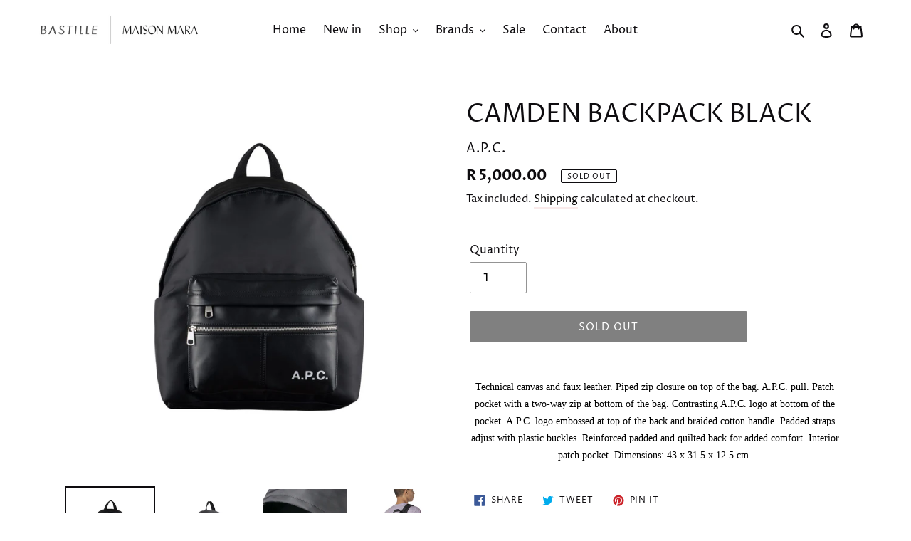

--- FILE ---
content_type: text/html; charset=utf-8
request_url: https://maisonmara.com/products/camdenbackpackblack
body_size: 30207
content:
<!doctype html>
<html class="no-js" lang="en">
<head>
  <meta charset="utf-8">
  <meta http-equiv="X-UA-Compatible" content="IE=edge,chrome=1">
  <meta name="viewport" content="width=device-width,initial-scale=1">
  <meta name="theme-color" content="#000000">
  <meta name="google-site-verification" content="PtoxBZWJBFBIeqa1r_usthAhn_ABoxIEoJHnimh6BeM" />
  <link rel="canonical" href="https://maisonmara.com/products/camdenbackpackblack"><link rel="shortcut icon" href="//maisonmara.com/cdn/shop/files/favicon_6aede2b4-4afa-49b6-a365-3583da5b90bb_32x32.png?v=1613696972" type="image/png"><title>CAMDEN BACKPACK BLACK
&ndash; Maison Mara</title><meta name="description" content="Technical canvas and faux leather. Piped zip closure on top of the bag. A.P.C. pull. Patch pocket with a two-way zip at bottom of the bag. Contrasting A.P.C. logo at bottom of the pocket. A.P.C. logo embossed at top of the back and braided cotton handle. Padded straps adjust with plastic buckles. Reinforced padded and "><!-- /snippets/social-meta-tags.liquid -->




<meta property="og:site_name" content="Maison Mara">
<meta property="og:url" content="https://maisonmara.com/products/camdenbackpackblack">
<meta property="og:title" content="CAMDEN BACKPACK BLACK">
<meta property="og:type" content="product">
<meta property="og:description" content="Technical canvas and faux leather. Piped zip closure on top of the bag. A.P.C. pull. Patch pocket with a two-way zip at bottom of the bag. Contrasting A.P.C. logo at bottom of the pocket. A.P.C. logo embossed at top of the back and braided cotton handle. Padded straps adjust with plastic buckles. Reinforced padded and ">

  <meta property="og:price:amount" content="5,000.00">
  <meta property="og:price:currency" content="ZAR">

<meta property="og:image" content="http://maisonmara.com/cdn/shop/products/02c4424433bfbd47606bbb02e6aaede7adc88f99_1200x1200.jpg?v=1618573343"><meta property="og:image" content="http://maisonmara.com/cdn/shop/products/psadv-h62119lzz_04_1609238837_1200x1200.jpg?v=1618573348"><meta property="og:image" content="http://maisonmara.com/cdn/shop/products/psadv-h62119lzz_05_1609238837_1200x1200.jpg?v=1618573348">
<meta property="og:image:secure_url" content="https://maisonmara.com/cdn/shop/products/02c4424433bfbd47606bbb02e6aaede7adc88f99_1200x1200.jpg?v=1618573343"><meta property="og:image:secure_url" content="https://maisonmara.com/cdn/shop/products/psadv-h62119lzz_04_1609238837_1200x1200.jpg?v=1618573348"><meta property="og:image:secure_url" content="https://maisonmara.com/cdn/shop/products/psadv-h62119lzz_05_1609238837_1200x1200.jpg?v=1618573348">


  <meta name="twitter:site" content="@maisonmara">

<meta name="twitter:card" content="summary_large_image">
<meta name="twitter:title" content="CAMDEN BACKPACK BLACK">
<meta name="twitter:description" content="Technical canvas and faux leather. Piped zip closure on top of the bag. A.P.C. pull. Patch pocket with a two-way zip at bottom of the bag. Contrasting A.P.C. logo at bottom of the pocket. A.P.C. logo embossed at top of the back and braided cotton handle. Padded straps adjust with plastic buckles. Reinforced padded and ">


  <link href="//maisonmara.com/cdn/shop/t/2/assets/theme.scss.css?v=115804498244908257491768654177" rel="stylesheet" type="text/css" media="all" />
  <link href="//maisonmara.com/cdn/shop/t/2/assets/styles.css?v=58111850223365624261700144075" rel="stylesheet" type="text/css" media="all" />
  <link href="//maisonmara.com/cdn/shop/t/2/assets/expand-styles.scss.css?v=160745976709810701041700144075" rel="stylesheet" type="text/css" media="all" />

  <script>
    var theme = {
      breakpoints: {
        medium: 750,
        large: 990,
        widescreen: 1400
      },
      strings: {
        addToCart: "Add to cart",
        soldOut: "Sold out",
        unavailable: "Unavailable",
        regularPrice: "Regular price",
        salePrice: "Sale price",
        sale: "Sale",
        fromLowestPrice: "from [price]",
        vendor: "Vendor",
        showMore: "Show More",
        showLess: "Show Less",
        searchFor: "Search for",
        addressError: "Error looking up that address",
        addressNoResults: "No results for that address",
        addressQueryLimit: "You have exceeded the Google API usage limit. Consider upgrading to a \u003ca href=\"https:\/\/developers.google.com\/maps\/premium\/usage-limits\"\u003ePremium Plan\u003c\/a\u003e.",
        authError: "There was a problem authenticating your Google Maps account.",
        newWindow: "Opens in a new window.",
        external: "Opens external website.",
        newWindowExternal: "Opens external website in a new window.",
        removeLabel: "Remove [product]",
        update: "Update",
        quantity: "Quantity",
        discountedTotal: "Discounted total",
        regularTotal: "Regular total",
        priceColumn: "See Price column for discount details.",
        quantityMinimumMessage: "Quantity must be 1 or more",
        cartError: "There was an error while updating your cart. Please try again.",
        removedItemMessage: "Removed \u003cspan class=\"cart__removed-product-details\"\u003e([quantity]) [link]\u003c\/span\u003e from your cart.",
        unitPrice: "Unit price",
        unitPriceSeparator: "per",
        oneCartCount: "1 item",
        otherCartCount: "[count] items",
        quantityLabel: "Quantity: [count]",
        products: "Products",
        loading: "Loading",
        number_of_results: "[result_number] of [results_count]",
        number_of_results_found: "[results_count] results found",
        one_result_found: "1 result found"
      },
      moneyFormat: "R {{amount}}",
      moneyFormatWithCurrency: "R {{amount}} ZAR",
      settings: {
        predictiveSearchEnabled: true,
        predictiveSearchShowPrice: false,
        predictiveSearchShowVendor: false
      }
    }

    document.documentElement.className = document.documentElement.className.replace('no-js', 'js');
  </script><script src="//maisonmara.com/cdn/shop/t/2/assets/lazysizes.js?v=94224023136283657951700144075" async="async"></script>
  <script src="//maisonmara.com/cdn/shop/t/2/assets/vendor.js?v=85833464202832145531700144075" defer="defer"></script>
  <script src="//maisonmara.com/cdn/shop/t/2/assets/theme.js?v=13870380084991645681700144075" defer="defer"></script>
  <script src="//maisonmara.com/cdn/shop/t/2/assets/expand-scripts.js?v=174484755897829147431700144075" defer="defer"></script>

  <style>.spf-filter-loading #gf-products > *:not(.spf-product--skeleton), .spf-filter-loading [data-globo-filter-items] > *:not(.spf-product--skeleton){visibility: hidden; opacity: 0}</style>
<link rel="preconnect" href="https://filter-v1.globosoftware.net" />
<script>
  document.getElementsByTagName('html')[0].classList.add('spf-filter-loading');
  window.addEventListener("globoFilterRenderCompleted",function(e){document.getElementsByTagName('html')[0].classList.remove('spf-filter-loading')})
  window.sortByRelevance = false;
  window.moneyFormat = "R {{amount}}";
  window.GloboMoneyFormat = "R {{amount}}";
  window.GloboMoneyWithCurrencyFormat = "R {{amount}} ZAR";
  window.filterPriceRate = 1;
  window.filterPriceAdjustment = 1;

  window.shopCurrency = "ZAR";
  window.currentCurrency = "ZAR";

  window.isMultiCurrency = false;
  window.globoFilterAssetsUrl = '//maisonmara.com/cdn/shop/t/2/assets/';
  window.assetsUrl = '//maisonmara.com/cdn/shop/t/2/assets/';
  window.filesUrl = '//maisonmara.com/cdn/shop/files/';
  var page_id = 0;
  var globo_filters_json = {"default":34768}
  var GloboFilterConfig = {
    api: {
      filterUrl: "https://filter-v1.globosoftware.net/filter",
      searchUrl: "https://filter-v1.globosoftware.net/search",
      url: "https://filter-v1.globosoftware.net",
    },
    shop: {
      name: "Maison Mara",
      url: "https://maisonmara.com",
      domain: "maison-mara-store.myshopify.com",
      is_multicurrency: false,
      currency: "ZAR",
      cur_currency: "ZAR",
      cur_locale: "en",
      cur_country: "ZA",
      locale: "en",
      root_url: "",
      country_code: "ZA",
      product_image: {width: 500, height: 500},
      no_image_url: "https://cdn.shopify.com/s/images/themes/product-1.png",
      themeStoreId: 796,
      swatches:  [],
      newUrlStruct: false,
      translation: {"default":{"search":{"suggestions":"Suggestions","collections":"Collections","pages":"Pages","products":"Products","view_all":"Search for","not_found":"Sorry, nothing found for"},"filter":{"filter_by":"Filter By","clear_all":"Clear All","clear":"Clear","in_stock":"In Stock","out_of_stock":"Out of Stock","ready_to_ship":"Ready to ship"},"sort":{"sort_by":"Sort By","manually":"Featured","availability_in_stock_first":"Availability","best_selling":"Best Selling","alphabetically_a_z":"Alphabetically, A-Z","alphabetically_z_a":"Alphabetically, Z-A","price_low_to_high":"Price, low to high","price_high_to_low":"Price, high to low","date_new_to_old":"Date, new to old","date_old_to_new":"Date, old to new","sale_off":"% Sale off"},"product":{"add_to_cart":"Add to cart","unavailable":"Unavailable","sold_out":"Sold out","sale":"Sale","load_more":"Load more","limit":"Show","no_results":"No products found"}}},
      redirects: null,
      images: [],
      settings: {"color_text":"#0e0c0f","color_body_text":"#0e0c0f","color_sale_text":"#9b7f7f","color_button":"#000000","color_button_text":"#ffffff","color_small_button_text_border":"#9b7f7f","color_text_field_text":"#000000","color_text_field_border":"#949494","color_text_field":"#ffffff","color_image_overlay_text":"#ffffff","color_image_overlay":"rgba(0,0,0,0)","image_overlay_opacity":50,"color_borders":"rgba(0,0,0,0)","color_body_bg":"#ffffff","type_header_font":{"error":"json not allowed for this object"},"type_header_base_size":26,"type_base_font":{"error":"json not allowed for this object"},"type_base_size":16,"predictive_search_enabled":true,"predictive_search_show_vendor":false,"predictive_search_show_price":false,"share_image":"\/\/maisonmara.com\/cdn\/shop\/files\/logo1.png?v=1613696971","share_facebook":true,"share_twitter":true,"share_pinterest":true,"social_twitter_link":"https:\/\/twitter.com\/maisonmara","social_facebook_link":"https:\/\/www.facebook.com\/BastilleMaisonMara","social_pinterest_link":"https:\/\/za.pinterest.com\/maisonmara\/","social_instagram_link":"https:\/\/www.instagram.com\/bastille_maisonmara\/?hl=en","social_tumblr_link":"","social_snapchat_link":"","social_youtube_link":"","social_vimeo_link":"","favicon":"\/\/maisonmara.com\/cdn\/shop\/files\/favicon_6aede2b4-4afa-49b6-a365-3583da5b90bb.png?v=1613696972","enable_ajax":true,"checkout_header_image":null,"checkout_logo_image":"\/\/maisonmara.com\/cdn\/shop\/files\/bastille_maison_mara_logo_2.png?v=1613701242","checkout_logo_position":"left","checkout_logo_size":"medium","checkout_body_background_image":null,"checkout_body_background_color":"#fff","checkout_input_background_color_mode":"white","checkout_sidebar_background_image":null,"checkout_sidebar_background_color":"#f9eaea","checkout_heading_font":"-apple-system, BlinkMacSystemFont, 'Segoe UI', Roboto, Helvetica, Arial, sans-serif, 'Apple Color Emoji', 'Segoe UI Emoji', 'Segoe UI Symbol'","checkout_body_font":"-apple-system, BlinkMacSystemFont, 'Segoe UI', Roboto, Helvetica, Arial, sans-serif, 'Apple Color Emoji', 'Segoe UI Emoji', 'Segoe UI Symbol'","checkout_accent_color":"#0e0c0f","checkout_button_color":"#0e0c0f","checkout_error_color":"#ff0000","customer_layout":"customer_area"},
      separate_options: null,
      home_filter: false,
      page: "product",
      cache: true,
      layout: "app",
      useCustomTemplate: false
    },
    taxes: null,
    special_countries: null,
    adjustments: null,

    year_make_model: {
      id: null
    },
    filter: {
      id: globo_filters_json[page_id] || globo_filters_json['default'] || 0,
      layout: 1,
      showCount: false,
      showRefine: true,
      isLoadMore: 1,
      filter_on_search_page: true
    },
    search:{
      enable: true,
      zero_character_suggestion: false,
      layout: 1,
    },
    collection: {
      id:0,
      handle:'',
      sort: 'created-descending',
      tags: null,
      vendor: null,
      type: null,
      term: null,
      limit: 48,
      products_count: 0,
      enableCollectionSearch: false,
      showSelectedVariantInfo: true,
      excludeTags: null
    },
    customer: false,
    selector: {
      sortBy: '#SortBy',
      pagination: '.pagination, #gf_pagination_wrap',
      products: '.grid--view-items, .list-view-items'
    }
  };

</script>
<script defer src="//maisonmara.com/cdn/shop/t/2/assets/v5.globo.filter.lib.js?v=171391880242461423661700144075"></script>

<link rel="preload stylesheet" href="//maisonmara.com/cdn/shop/t/2/assets/v5.globo.search.css?v=78473926071584386591700144075" as="style">



  <script>
    window.addEventListener('globoFilterCloseSearchCompleted', function () {
      if( theme && theme.SearchDrawer && typeof theme.SearchDrawer.close == "function" ){
        theme.SearchDrawer.close();
      }
    });
  </script>

<script>window.performance && window.performance.mark && window.performance.mark('shopify.content_for_header.start');</script><meta name="google-site-verification" content="co3TeZGXRF0aIT2wP2NsGGSoPgiWrOMpvo8fTcGAfl8">
<meta id="shopify-digital-wallet" name="shopify-digital-wallet" content="/31788073098/digital_wallets/dialog">
<link rel="alternate" type="application/json+oembed" href="https://maisonmara.com/products/camdenbackpackblack.oembed">
<script async="async" src="/checkouts/internal/preloads.js?locale=en-ZA"></script>
<script id="shopify-features" type="application/json">{"accessToken":"47c097c955fd4c34f1bb4947f4ff36fe","betas":["rich-media-storefront-analytics"],"domain":"maisonmara.com","predictiveSearch":true,"shopId":31788073098,"locale":"en"}</script>
<script>var Shopify = Shopify || {};
Shopify.shop = "maison-mara-store.myshopify.com";
Shopify.locale = "en";
Shopify.currency = {"active":"ZAR","rate":"1.0"};
Shopify.country = "ZA";
Shopify.theme = {"name":"Masion Mara - DEV","id":131654680714,"schema_name":"Debut","schema_version":"16.3.2","theme_store_id":796,"role":"main"};
Shopify.theme.handle = "null";
Shopify.theme.style = {"id":null,"handle":null};
Shopify.cdnHost = "maisonmara.com/cdn";
Shopify.routes = Shopify.routes || {};
Shopify.routes.root = "/";</script>
<script type="module">!function(o){(o.Shopify=o.Shopify||{}).modules=!0}(window);</script>
<script>!function(o){function n(){var o=[];function n(){o.push(Array.prototype.slice.apply(arguments))}return n.q=o,n}var t=o.Shopify=o.Shopify||{};t.loadFeatures=n(),t.autoloadFeatures=n()}(window);</script>
<script id="shop-js-analytics" type="application/json">{"pageType":"product"}</script>
<script defer="defer" async type="module" src="//maisonmara.com/cdn/shopifycloud/shop-js/modules/v2/client.init-shop-cart-sync_C5BV16lS.en.esm.js"></script>
<script defer="defer" async type="module" src="//maisonmara.com/cdn/shopifycloud/shop-js/modules/v2/chunk.common_CygWptCX.esm.js"></script>
<script type="module">
  await import("//maisonmara.com/cdn/shopifycloud/shop-js/modules/v2/client.init-shop-cart-sync_C5BV16lS.en.esm.js");
await import("//maisonmara.com/cdn/shopifycloud/shop-js/modules/v2/chunk.common_CygWptCX.esm.js");

  window.Shopify.SignInWithShop?.initShopCartSync?.({"fedCMEnabled":true,"windoidEnabled":true});

</script>
<script>(function() {
  var isLoaded = false;
  function asyncLoad() {
    if (isLoaded) return;
    isLoaded = true;
    var urls = ["https:\/\/chimpstatic.com\/mcjs-connected\/js\/users\/98e33ede8bb964f8ec873c059\/f2adc3350349c9335bd53de4e.js?shop=maison-mara-store.myshopify.com","https:\/\/cdn.nfcube.com\/instafeed-8ad4e96a38e387aaecc6741699d488f2.js?shop=maison-mara-store.myshopify.com","https:\/\/static.mailerlite.com\/data\/a\/1911\/1911082\/universal_u2m5w8z2l4.js?shop=maison-mara-store.myshopify.com"];
    for (var i = 0; i < urls.length; i++) {
      var s = document.createElement('script');
      s.type = 'text/javascript';
      s.async = true;
      s.src = urls[i];
      var x = document.getElementsByTagName('script')[0];
      x.parentNode.insertBefore(s, x);
    }
  };
  if(window.attachEvent) {
    window.attachEvent('onload', asyncLoad);
  } else {
    window.addEventListener('load', asyncLoad, false);
  }
})();</script>
<script id="__st">var __st={"a":31788073098,"offset":7200,"reqid":"d73ad483-319c-48fc-a22a-689a2f5c0c8c-1768821968","pageurl":"maisonmara.com\/products\/camdenbackpackblack","u":"1ad1df4928ee","p":"product","rtyp":"product","rid":6560875839626};</script>
<script>window.ShopifyPaypalV4VisibilityTracking = true;</script>
<script id="captcha-bootstrap">!function(){'use strict';const t='contact',e='account',n='new_comment',o=[[t,t],['blogs',n],['comments',n],[t,'customer']],c=[[e,'customer_login'],[e,'guest_login'],[e,'recover_customer_password'],[e,'create_customer']],r=t=>t.map((([t,e])=>`form[action*='/${t}']:not([data-nocaptcha='true']) input[name='form_type'][value='${e}']`)).join(','),a=t=>()=>t?[...document.querySelectorAll(t)].map((t=>t.form)):[];function s(){const t=[...o],e=r(t);return a(e)}const i='password',u='form_key',d=['recaptcha-v3-token','g-recaptcha-response','h-captcha-response',i],f=()=>{try{return window.sessionStorage}catch{return}},m='__shopify_v',_=t=>t.elements[u];function p(t,e,n=!1){try{const o=window.sessionStorage,c=JSON.parse(o.getItem(e)),{data:r}=function(t){const{data:e,action:n}=t;return t[m]||n?{data:e,action:n}:{data:t,action:n}}(c);for(const[e,n]of Object.entries(r))t.elements[e]&&(t.elements[e].value=n);n&&o.removeItem(e)}catch(o){console.error('form repopulation failed',{error:o})}}const l='form_type',E='cptcha';function T(t){t.dataset[E]=!0}const w=window,h=w.document,L='Shopify',v='ce_forms',y='captcha';let A=!1;((t,e)=>{const n=(g='f06e6c50-85a8-45c8-87d0-21a2b65856fe',I='https://cdn.shopify.com/shopifycloud/storefront-forms-hcaptcha/ce_storefront_forms_captcha_hcaptcha.v1.5.2.iife.js',D={infoText:'Protected by hCaptcha',privacyText:'Privacy',termsText:'Terms'},(t,e,n)=>{const o=w[L][v],c=o.bindForm;if(c)return c(t,g,e,D).then(n);var r;o.q.push([[t,g,e,D],n]),r=I,A||(h.body.append(Object.assign(h.createElement('script'),{id:'captcha-provider',async:!0,src:r})),A=!0)});var g,I,D;w[L]=w[L]||{},w[L][v]=w[L][v]||{},w[L][v].q=[],w[L][y]=w[L][y]||{},w[L][y].protect=function(t,e){n(t,void 0,e),T(t)},Object.freeze(w[L][y]),function(t,e,n,w,h,L){const[v,y,A,g]=function(t,e,n){const i=e?o:[],u=t?c:[],d=[...i,...u],f=r(d),m=r(i),_=r(d.filter((([t,e])=>n.includes(e))));return[a(f),a(m),a(_),s()]}(w,h,L),I=t=>{const e=t.target;return e instanceof HTMLFormElement?e:e&&e.form},D=t=>v().includes(t);t.addEventListener('submit',(t=>{const e=I(t);if(!e)return;const n=D(e)&&!e.dataset.hcaptchaBound&&!e.dataset.recaptchaBound,o=_(e),c=g().includes(e)&&(!o||!o.value);(n||c)&&t.preventDefault(),c&&!n&&(function(t){try{if(!f())return;!function(t){const e=f();if(!e)return;const n=_(t);if(!n)return;const o=n.value;o&&e.removeItem(o)}(t);const e=Array.from(Array(32),(()=>Math.random().toString(36)[2])).join('');!function(t,e){_(t)||t.append(Object.assign(document.createElement('input'),{type:'hidden',name:u})),t.elements[u].value=e}(t,e),function(t,e){const n=f();if(!n)return;const o=[...t.querySelectorAll(`input[type='${i}']`)].map((({name:t})=>t)),c=[...d,...o],r={};for(const[a,s]of new FormData(t).entries())c.includes(a)||(r[a]=s);n.setItem(e,JSON.stringify({[m]:1,action:t.action,data:r}))}(t,e)}catch(e){console.error('failed to persist form',e)}}(e),e.submit())}));const S=(t,e)=>{t&&!t.dataset[E]&&(n(t,e.some((e=>e===t))),T(t))};for(const o of['focusin','change'])t.addEventListener(o,(t=>{const e=I(t);D(e)&&S(e,y())}));const B=e.get('form_key'),M=e.get(l),P=B&&M;t.addEventListener('DOMContentLoaded',(()=>{const t=y();if(P)for(const e of t)e.elements[l].value===M&&p(e,B);[...new Set([...A(),...v().filter((t=>'true'===t.dataset.shopifyCaptcha))])].forEach((e=>S(e,t)))}))}(h,new URLSearchParams(w.location.search),n,t,e,['guest_login'])})(!0,!0)}();</script>
<script integrity="sha256-4kQ18oKyAcykRKYeNunJcIwy7WH5gtpwJnB7kiuLZ1E=" data-source-attribution="shopify.loadfeatures" defer="defer" src="//maisonmara.com/cdn/shopifycloud/storefront/assets/storefront/load_feature-a0a9edcb.js" crossorigin="anonymous"></script>
<script data-source-attribution="shopify.dynamic_checkout.dynamic.init">var Shopify=Shopify||{};Shopify.PaymentButton=Shopify.PaymentButton||{isStorefrontPortableWallets:!0,init:function(){window.Shopify.PaymentButton.init=function(){};var t=document.createElement("script");t.src="https://maisonmara.com/cdn/shopifycloud/portable-wallets/latest/portable-wallets.en.js",t.type="module",document.head.appendChild(t)}};
</script>
<script data-source-attribution="shopify.dynamic_checkout.buyer_consent">
  function portableWalletsHideBuyerConsent(e){var t=document.getElementById("shopify-buyer-consent"),n=document.getElementById("shopify-subscription-policy-button");t&&n&&(t.classList.add("hidden"),t.setAttribute("aria-hidden","true"),n.removeEventListener("click",e))}function portableWalletsShowBuyerConsent(e){var t=document.getElementById("shopify-buyer-consent"),n=document.getElementById("shopify-subscription-policy-button");t&&n&&(t.classList.remove("hidden"),t.removeAttribute("aria-hidden"),n.addEventListener("click",e))}window.Shopify?.PaymentButton&&(window.Shopify.PaymentButton.hideBuyerConsent=portableWalletsHideBuyerConsent,window.Shopify.PaymentButton.showBuyerConsent=portableWalletsShowBuyerConsent);
</script>
<script data-source-attribution="shopify.dynamic_checkout.cart.bootstrap">document.addEventListener("DOMContentLoaded",(function(){function t(){return document.querySelector("shopify-accelerated-checkout-cart, shopify-accelerated-checkout")}if(t())Shopify.PaymentButton.init();else{new MutationObserver((function(e,n){t()&&(Shopify.PaymentButton.init(),n.disconnect())})).observe(document.body,{childList:!0,subtree:!0})}}));
</script>

<script>window.performance && window.performance.mark && window.performance.mark('shopify.content_for_header.end');</script>
<!-- BEGIN app block: shopify://apps/oxi-social-login/blocks/social-login-embed/24ad60bc-8f09-42fa-807e-e5eda0fdae17 -->


<script>
    
        var vt = 763256;
    
        var oxi_data_scheme = 'light';
        if (document.querySelector('html').hasAttribute('data-scheme')) {
            oxi_data_scheme = document.querySelector('html').getAttribute('data-scheme');
        }
    function wfete(selector) {
    return new Promise(resolve => {
    if (document.querySelector(selector)) {
      return resolve(document.querySelector(selector));
    }

    const observer = new MutationObserver(() => {
      if (document.querySelector(selector)) {
        resolve(document.querySelector(selector));
        observer.disconnect();
      }
    });

    observer.observe(document.body, {
      subtree: true,
      childList: true,
    });
    });
  }
  async function oxi_init() {
    const data = await getOConfig();
  }
  function getOConfig() {
    var script = document.createElement('script');
    script.src = '//social-login.oxiapps.com/init.json?shop=maison-mara-store.myshopify.com&vt='+vt+'&callback=jQuery111004090950169811405_1543664809199';
    script.setAttribute('rel','nofollow');
    document.head.appendChild(script);
  }
  function jQuery111004090950169811405_1543664809199(p) {
        var shop_locale = "";
        if (typeof Shopify !== 'undefined' && typeof Shopify.locale !== 'undefined') {
            shop_locale = "&locale="+Shopify.locale;
    }
    if (p.m == "1") {
      if (typeof oxi_initialized === 'undefined') {
        var oxi_initialized = true;
        //vt = parseInt(p.v);
        vt = parseInt(vt);

                var elem = document.createElement("link");
                elem.setAttribute("type", "text/css");
                elem.setAttribute("rel", "stylesheet");
                elem.setAttribute("href", "https://cdn.shopify.com/extensions/019a9bbf-e6d9-7768-bf83-c108720b519c/embedded-social-login-54/assets/remodal.css");
                document.getElementsByTagName("head")[0].appendChild(elem);


        var newScript = document.createElement('script');
        newScript.type = 'text/javascript';
        newScript.src = 'https://cdn.shopify.com/extensions/019a9bbf-e6d9-7768-bf83-c108720b519c/embedded-social-login-54/assets/osl.min.js';
        document.getElementsByTagName('head')[0].appendChild(newScript);
      }
    } else {
      const intervalID = setInterval(() => {
        if (document.querySelector('body')) {
            clearInterval(intervalID);

            opa = ['form[action*="account/login"]', 'form[action$="account"]'];
            opa.forEach(e => {
                wfete(e).then(element => {
                    if (typeof oxi_initialized === 'undefined') {
                        var oxi_initialized = true;
                        console.log("Oxi Social Login Initialized");
                        if (p.i == 'y') {
                            var list = document.querySelectorAll(e);
                            var oxi_list_length = 0;
                            if (list.length > 0) {
                                //oxi_list_length = 3;
                                oxi_list_length = list.length;
                            }
                            for(var osli1 = 0; osli1 < oxi_list_length; osli1++) {
                                if (list[osli1].querySelector('[value="guest_login"]')) {
                                } else {
                                if ( list[osli1].querySelectorAll('.oxi-social-login').length <= 0 && list[osli1].querySelectorAll('.oxi_social_wrapper').length <= 0 ) {
                                    var osl_checkout_url = '';
                                    if (list[osli1].querySelector('[name="checkout_url"]') !== null) {
                                        osl_checkout_url = '&osl_checkout_url='+list[osli1].querySelector('[name="checkout_url"]').value;
                                    }
                                    osl_checkout_url = osl_checkout_url.replace(/<[^>]*>/g, '').trim();
                                    list[osli1].insertAdjacentHTML(p.p, '<div class="oxi_social_wrapper" style="'+p.c+'"><iframe id="social_login_frame" class="social_login_frame" title="Social Login" src="https://social-login.oxiapps.com/widget?site='+p.s+'&vt='+vt+shop_locale+osl_checkout_url+'&scheme='+oxi_data_scheme+'" style="width:100%;max-width:100%;padding-top:0px;margin-bottom:5px;border:0px;height:'+p.h+'px;" scrolling=no></iframe></div>');
                                }
                                }
                            }
                        }
                    }
                });
            });

            wfete('#oxi-social-login').then(element => {
                document.getElementById('oxi-social-login').innerHTML="<iframe id='social_login_frame' class='social_login_frame' title='Social Login' src='https://social-login.oxiapps.com/widget?site="+p.s+"&vt="+vt+shop_locale+"&scheme="+oxi_data_scheme+"' style='width:100%;max-width:100%;padding-top:0px;margin-bottom:5px;border:0px;height:"+p.h+"px;' scrolling=no></iframe>";
            });
            wfete('.oxi-social-login').then(element => {
                var oxi_elms = document.querySelectorAll(".oxi-social-login");
                oxi_elms.forEach((oxi_elm) => {
                            oxi_elm.innerHTML="<iframe id='social_login_frame' class='social_login_frame' title='Social Login' src='https://social-login.oxiapps.com/widget?site="+p.s+"&vt="+vt+shop_locale+"&scheme="+oxi_data_scheme+"' style='width:100%;max-width:100%;padding-top:0px;margin-bottom:5px;border:0px;height:"+p.h+"px;' scrolling=no></iframe>";
                });
            });
        }
      }, 100);
    }

    var o_resized = false;
    var oxi_response = function(event) {
      if (event.origin+'/'=="https://social-login.oxiapps.com/") {
                if (event.data.action == "loaded") {
                    event.source.postMessage({
                        action:'getParentUrl',parentUrl: window.location.href+''
                    },"*");
                }

        var message = event.data+'';
        var key = message.split(':')[0];
        var value = message.split(':')[1];
        if (key=="height") {
          var oxi_iframe = document.getElementById('social_login_frame');
          if (oxi_iframe && !o_resized) {
            o_resized = true;
            oxi_iframe.style.height = value + "px";
          }
        }
      }
    };
    if (window.addEventListener) {
      window.addEventListener('message', oxi_response, false);
    } else {
      window.attachEvent("onmessage", oxi_response);
    }
  }
  oxi_init();
</script>


<!-- END app block --><!-- BEGIN app block: shopify://apps/sales-discounts/blocks/sale-labels/29205fb1-2e68-4d81-a905-d828a51c8413 --><style>#Product-Slider>div+div .hc-sale-tag,.Product__Gallery--stack .Product__SlideItem+.Product__SlideItem .hc-sale-tag,.\#product-card-badge.\@type\:sale,.badge--on-sale,.badge--onsale,.badge.color-sale,.badge.onsale,.flag.sale,.grid-product__on-sale,.grid-product__tag--sale,.hc-sale-tag+.ProductItem__Wrapper .ProductItem__Label,.hc-sale-tag+.badge__container,.hc-sale-tag+.card__inner .badge,.hc-sale-tag+.card__inner+.card__content .card__badge,.hc-sale-tag+link+.card-wrapper .card__badge,.hc-sale-tag+.card__wrapper .card__badge,.hc-sale-tag+.image-wrapper .product-item__badge,.hc-sale-tag+.product--labels,.hc-sale-tag+.product-item__image-wrapper .product-item__label-list,.hc-sale-tag+a .label,.hc-sale-tag+img+.product-item__meta+.product-item__badge,.label .overlay-sale,.lbl.on-sale,.media-column+.media-column .hc-sale-tag,.price__badge-sale,.product-badge--sale,.product-badge__sale,.product-card__label--sale,.product-item__badge--sale,.product-label--on-sale,.product-label--sale,.product-label.sale,.product__badge--sale,.product__badge__item--sale,.product__media-icon,.productitem__badge--sale,.sale-badge,.sale-box,.sale-item.icn,.sale-sticker,.sale_banner,.theme-img+.theme-img .hc-sale-tag,.hc-sale-tag+a+.badge,.hc-sale-tag+div .badge{display:none!important}.facets__display{z-index:3!important}.indiv-product .hc-sale-tag,.product-item--with-hover-swatches .hc-sale-tag,.product-recommendations .hc-sale-tag{z-index:3}#Product-Slider .hc-sale-tag{z-index:6}.product-holder .hc-sale-tag{z-index:9}.apply-gallery-animation .hc-product-page{z-index:10}.product-card.relative.flex.flex-col .hc-sale-tag{z-index:21}@media only screen and (min-width:750px){.product-gallery-item+.product-gallery-item .hc-sale-tag,.product__slide+.product__slide .hc-sale-tag,.yv-product-slider-item+.yv-product-slider-item .hc-sale-tag{display:none!important}}@media (min-width:960px){.product__media-item+.product__media-item .hc-sale-tag,.splide__slide+.splide__slide .hc-sale-tag{display:none!important}}
</style>
<script>
  let hcSaleLabelSettings = {
    domain: "maison-mara-store.myshopify.com",
    variants: [{"id":39491872325770,"title":"Default Title","option1":"Default Title","option2":null,"option3":null,"sku":"3613060943469","requires_shipping":true,"taxable":true,"featured_image":null,"available":false,"name":"CAMDEN BACKPACK BLACK","public_title":null,"options":["Default Title"],"price":500000,"weight":0,"compare_at_price":null,"inventory_management":"shopify","barcode":null,"requires_selling_plan":false,"selling_plan_allocations":[]}],
    selectedVariant: {"id":39491872325770,"title":"Default Title","option1":"Default Title","option2":null,"option3":null,"sku":"3613060943469","requires_shipping":true,"taxable":true,"featured_image":null,"available":false,"name":"CAMDEN BACKPACK BLACK","public_title":null,"options":["Default Title"],"price":500000,"weight":0,"compare_at_price":null,"inventory_management":"shopify","barcode":null,"requires_selling_plan":false,"selling_plan_allocations":[]},
    productPageImages: ["\/\/maisonmara.com\/cdn\/shop\/products\/02c4424433bfbd47606bbb02e6aaede7adc88f99.jpg?v=1618573343","\/\/maisonmara.com\/cdn\/shop\/products\/psadv-h62119lzz_04_1609238837.jpg?v=1618573348","\/\/maisonmara.com\/cdn\/shop\/products\/psadv-h62119lzz_05_1609238837.jpg?v=1618573348","\/\/maisonmara.com\/cdn\/shop\/products\/psadv-h62119lzz_01_1609238837.jpg?v=1618573348","\/\/maisonmara.com\/cdn\/shop\/products\/psadv-h62119lzz_03_1609238837.jpg?v=1618573348"],
    
  }
</script>
<style>.hc-sale-tag{display:none!important}</style><script>document.addEventListener("DOMContentLoaded",function(){"undefined"!=typeof hcVariants&&function(e){function t(e,t,a){return function(){if(a)return t.apply(this,arguments),e.apply(this,arguments);var n=e.apply(this,arguments);return t.apply(this,arguments),n}}var a=null;function n(){var t=window.location.search.replace(/.*variant=(\d+).*/,"$1");t&&t!=a&&(a=t,e(t))}window.history.pushState=t(history.pushState,n),window.history.replaceState=t(history.replaceState,n),window.addEventListener("popstate",n)}(function(e){let t=null;for(var a=0;a<hcVariants.length;a++)if(hcVariants[a].id==e){t=hcVariants[a];var n=document.querySelectorAll(".hc-product-page.hc-sale-tag");if(t.compare_at_price&&t.compare_at_price>t.price){var r=100*(t.compare_at_price-t.price)/t.compare_at_price;if(null!=r)for(a=0;a<n.length;a++)n[a].childNodes[0].textContent=r.toFixed(0)+"%",n[a].style.display="block";else for(a=0;a<n.length;a++)n[a].style.display="none"}else for(a=0;a<n.length;a++)n[a].style.display="none";break}})});</script> 


<!-- END app block --><!-- BEGIN app block: shopify://apps/sales-discounts/blocks/countdown/29205fb1-2e68-4d81-a905-d828a51c8413 --><script id="hc_product_countdown_dates" data-p_id="6560875839626" type="application/json">{"7673660702858":{"sale_start":"2025-07-20T22:00:00+00:00","sale_end":"2025-09-06T21:55:00+00:00"},"6629669830794":{"sale_start":"2025-07-20T22:00:00+00:00","sale_end":"2025-09-06T21:55:00+00:00"},"7673716113546":{"sale_start":"2025-07-20T22:00:00+00:00","sale_end":"2025-09-06T21:55:00+00:00"},"7674098090122":{"sale_start":"2025-07-20T22:00:00+00:00","sale_end":"2025-09-06T21:55:00+00:00"},"5327074558090":{"sale_start":"2025-07-20T22:00:00+00:00","sale_end":"2025-09-06T21:55:00+00:00"},"6549455896714":{"sale_start":"2025-07-20T22:00:00+00:00","sale_end":"2025-09-06T21:55:00+00:00"},"6629682937994":{"sale_start":"2025-07-20T22:00:00+00:00","sale_end":"2025-09-06T21:55:00+00:00"},"6839489822858":{"sale_start":"2025-07-20T22:00:00+00:00","sale_end":"2025-09-06T21:55:00+00:00"},"6839489724554":{"sale_start":"2025-07-20T22:00:00+00:00","sale_end":"2025-09-06T21:55:00+00:00"},"6651174813834":{"sale_start":"2025-07-20T22:00:00+00:00","sale_end":"2025-09-06T21:55:00+00:00"},"6572623036554":{"sale_start":"2025-10-31T15:00:00+00:00","sale_end":""},"6572624052362":{"sale_start":"2025-10-31T15:00:00+00:00","sale_end":""},"6572624117898":{"sale_start":"2025-10-31T15:00:00+00:00","sale_end":""}}</script>
 
<!-- END app block --><script src="https://cdn.shopify.com/extensions/019bbca0-fcf5-7f6c-8590-d768dd0bcdd7/sdm-extensions-56/assets/hc-sale-labels.min.js" type="text/javascript" defer="defer"></script>
<script src="https://cdn.shopify.com/extensions/019bbca0-fcf5-7f6c-8590-d768dd0bcdd7/sdm-extensions-56/assets/hc-countdown.min.js" type="text/javascript" defer="defer"></script>
<link href="https://cdn.shopify.com/extensions/019bbca0-fcf5-7f6c-8590-d768dd0bcdd7/sdm-extensions-56/assets/hc-countdown.css" rel="stylesheet" type="text/css" media="all">
<link href="https://monorail-edge.shopifysvc.com" rel="dns-prefetch">
<script>(function(){if ("sendBeacon" in navigator && "performance" in window) {try {var session_token_from_headers = performance.getEntriesByType('navigation')[0].serverTiming.find(x => x.name == '_s').description;} catch {var session_token_from_headers = undefined;}var session_cookie_matches = document.cookie.match(/_shopify_s=([^;]*)/);var session_token_from_cookie = session_cookie_matches && session_cookie_matches.length === 2 ? session_cookie_matches[1] : "";var session_token = session_token_from_headers || session_token_from_cookie || "";function handle_abandonment_event(e) {var entries = performance.getEntries().filter(function(entry) {return /monorail-edge.shopifysvc.com/.test(entry.name);});if (!window.abandonment_tracked && entries.length === 0) {window.abandonment_tracked = true;var currentMs = Date.now();var navigation_start = performance.timing.navigationStart;var payload = {shop_id: 31788073098,url: window.location.href,navigation_start,duration: currentMs - navigation_start,session_token,page_type: "product"};window.navigator.sendBeacon("https://monorail-edge.shopifysvc.com/v1/produce", JSON.stringify({schema_id: "online_store_buyer_site_abandonment/1.1",payload: payload,metadata: {event_created_at_ms: currentMs,event_sent_at_ms: currentMs}}));}}window.addEventListener('pagehide', handle_abandonment_event);}}());</script>
<script id="web-pixels-manager-setup">(function e(e,d,r,n,o){if(void 0===o&&(o={}),!Boolean(null===(a=null===(i=window.Shopify)||void 0===i?void 0:i.analytics)||void 0===a?void 0:a.replayQueue)){var i,a;window.Shopify=window.Shopify||{};var t=window.Shopify;t.analytics=t.analytics||{};var s=t.analytics;s.replayQueue=[],s.publish=function(e,d,r){return s.replayQueue.push([e,d,r]),!0};try{self.performance.mark("wpm:start")}catch(e){}var l=function(){var e={modern:/Edge?\/(1{2}[4-9]|1[2-9]\d|[2-9]\d{2}|\d{4,})\.\d+(\.\d+|)|Firefox\/(1{2}[4-9]|1[2-9]\d|[2-9]\d{2}|\d{4,})\.\d+(\.\d+|)|Chrom(ium|e)\/(9{2}|\d{3,})\.\d+(\.\d+|)|(Maci|X1{2}).+ Version\/(15\.\d+|(1[6-9]|[2-9]\d|\d{3,})\.\d+)([,.]\d+|)( \(\w+\)|)( Mobile\/\w+|) Safari\/|Chrome.+OPR\/(9{2}|\d{3,})\.\d+\.\d+|(CPU[ +]OS|iPhone[ +]OS|CPU[ +]iPhone|CPU IPhone OS|CPU iPad OS)[ +]+(15[._]\d+|(1[6-9]|[2-9]\d|\d{3,})[._]\d+)([._]\d+|)|Android:?[ /-](13[3-9]|1[4-9]\d|[2-9]\d{2}|\d{4,})(\.\d+|)(\.\d+|)|Android.+Firefox\/(13[5-9]|1[4-9]\d|[2-9]\d{2}|\d{4,})\.\d+(\.\d+|)|Android.+Chrom(ium|e)\/(13[3-9]|1[4-9]\d|[2-9]\d{2}|\d{4,})\.\d+(\.\d+|)|SamsungBrowser\/([2-9]\d|\d{3,})\.\d+/,legacy:/Edge?\/(1[6-9]|[2-9]\d|\d{3,})\.\d+(\.\d+|)|Firefox\/(5[4-9]|[6-9]\d|\d{3,})\.\d+(\.\d+|)|Chrom(ium|e)\/(5[1-9]|[6-9]\d|\d{3,})\.\d+(\.\d+|)([\d.]+$|.*Safari\/(?![\d.]+ Edge\/[\d.]+$))|(Maci|X1{2}).+ Version\/(10\.\d+|(1[1-9]|[2-9]\d|\d{3,})\.\d+)([,.]\d+|)( \(\w+\)|)( Mobile\/\w+|) Safari\/|Chrome.+OPR\/(3[89]|[4-9]\d|\d{3,})\.\d+\.\d+|(CPU[ +]OS|iPhone[ +]OS|CPU[ +]iPhone|CPU IPhone OS|CPU iPad OS)[ +]+(10[._]\d+|(1[1-9]|[2-9]\d|\d{3,})[._]\d+)([._]\d+|)|Android:?[ /-](13[3-9]|1[4-9]\d|[2-9]\d{2}|\d{4,})(\.\d+|)(\.\d+|)|Mobile Safari.+OPR\/([89]\d|\d{3,})\.\d+\.\d+|Android.+Firefox\/(13[5-9]|1[4-9]\d|[2-9]\d{2}|\d{4,})\.\d+(\.\d+|)|Android.+Chrom(ium|e)\/(13[3-9]|1[4-9]\d|[2-9]\d{2}|\d{4,})\.\d+(\.\d+|)|Android.+(UC? ?Browser|UCWEB|U3)[ /]?(15\.([5-9]|\d{2,})|(1[6-9]|[2-9]\d|\d{3,})\.\d+)\.\d+|SamsungBrowser\/(5\.\d+|([6-9]|\d{2,})\.\d+)|Android.+MQ{2}Browser\/(14(\.(9|\d{2,})|)|(1[5-9]|[2-9]\d|\d{3,})(\.\d+|))(\.\d+|)|K[Aa][Ii]OS\/(3\.\d+|([4-9]|\d{2,})\.\d+)(\.\d+|)/},d=e.modern,r=e.legacy,n=navigator.userAgent;return n.match(d)?"modern":n.match(r)?"legacy":"unknown"}(),u="modern"===l?"modern":"legacy",c=(null!=n?n:{modern:"",legacy:""})[u],f=function(e){return[e.baseUrl,"/wpm","/b",e.hashVersion,"modern"===e.buildTarget?"m":"l",".js"].join("")}({baseUrl:d,hashVersion:r,buildTarget:u}),m=function(e){var d=e.version,r=e.bundleTarget,n=e.surface,o=e.pageUrl,i=e.monorailEndpoint;return{emit:function(e){var a=e.status,t=e.errorMsg,s=(new Date).getTime(),l=JSON.stringify({metadata:{event_sent_at_ms:s},events:[{schema_id:"web_pixels_manager_load/3.1",payload:{version:d,bundle_target:r,page_url:o,status:a,surface:n,error_msg:t},metadata:{event_created_at_ms:s}}]});if(!i)return console&&console.warn&&console.warn("[Web Pixels Manager] No Monorail endpoint provided, skipping logging."),!1;try{return self.navigator.sendBeacon.bind(self.navigator)(i,l)}catch(e){}var u=new XMLHttpRequest;try{return u.open("POST",i,!0),u.setRequestHeader("Content-Type","text/plain"),u.send(l),!0}catch(e){return console&&console.warn&&console.warn("[Web Pixels Manager] Got an unhandled error while logging to Monorail."),!1}}}}({version:r,bundleTarget:l,surface:e.surface,pageUrl:self.location.href,monorailEndpoint:e.monorailEndpoint});try{o.browserTarget=l,function(e){var d=e.src,r=e.async,n=void 0===r||r,o=e.onload,i=e.onerror,a=e.sri,t=e.scriptDataAttributes,s=void 0===t?{}:t,l=document.createElement("script"),u=document.querySelector("head"),c=document.querySelector("body");if(l.async=n,l.src=d,a&&(l.integrity=a,l.crossOrigin="anonymous"),s)for(var f in s)if(Object.prototype.hasOwnProperty.call(s,f))try{l.dataset[f]=s[f]}catch(e){}if(o&&l.addEventListener("load",o),i&&l.addEventListener("error",i),u)u.appendChild(l);else{if(!c)throw new Error("Did not find a head or body element to append the script");c.appendChild(l)}}({src:f,async:!0,onload:function(){if(!function(){var e,d;return Boolean(null===(d=null===(e=window.Shopify)||void 0===e?void 0:e.analytics)||void 0===d?void 0:d.initialized)}()){var d=window.webPixelsManager.init(e)||void 0;if(d){var r=window.Shopify.analytics;r.replayQueue.forEach((function(e){var r=e[0],n=e[1],o=e[2];d.publishCustomEvent(r,n,o)})),r.replayQueue=[],r.publish=d.publishCustomEvent,r.visitor=d.visitor,r.initialized=!0}}},onerror:function(){return m.emit({status:"failed",errorMsg:"".concat(f," has failed to load")})},sri:function(e){var d=/^sha384-[A-Za-z0-9+/=]+$/;return"string"==typeof e&&d.test(e)}(c)?c:"",scriptDataAttributes:o}),m.emit({status:"loading"})}catch(e){m.emit({status:"failed",errorMsg:(null==e?void 0:e.message)||"Unknown error"})}}})({shopId: 31788073098,storefrontBaseUrl: "https://maisonmara.com",extensionsBaseUrl: "https://extensions.shopifycdn.com/cdn/shopifycloud/web-pixels-manager",monorailEndpoint: "https://monorail-edge.shopifysvc.com/unstable/produce_batch",surface: "storefront-renderer",enabledBetaFlags: ["2dca8a86"],webPixelsConfigList: [{"id":"428834954","configuration":"{\"config\":\"{\\\"pixel_id\\\":\\\"G-W1YGW91JMD\\\",\\\"target_country\\\":\\\"ZA\\\",\\\"gtag_events\\\":[{\\\"type\\\":\\\"begin_checkout\\\",\\\"action_label\\\":\\\"G-W1YGW91JMD\\\"},{\\\"type\\\":\\\"search\\\",\\\"action_label\\\":\\\"G-W1YGW91JMD\\\"},{\\\"type\\\":\\\"view_item\\\",\\\"action_label\\\":[\\\"G-W1YGW91JMD\\\",\\\"MC-WDX6TQ1DMN\\\"]},{\\\"type\\\":\\\"purchase\\\",\\\"action_label\\\":[\\\"G-W1YGW91JMD\\\",\\\"MC-WDX6TQ1DMN\\\"]},{\\\"type\\\":\\\"page_view\\\",\\\"action_label\\\":[\\\"G-W1YGW91JMD\\\",\\\"MC-WDX6TQ1DMN\\\"]},{\\\"type\\\":\\\"add_payment_info\\\",\\\"action_label\\\":\\\"G-W1YGW91JMD\\\"},{\\\"type\\\":\\\"add_to_cart\\\",\\\"action_label\\\":\\\"G-W1YGW91JMD\\\"}],\\\"enable_monitoring_mode\\\":false}\"}","eventPayloadVersion":"v1","runtimeContext":"OPEN","scriptVersion":"b2a88bafab3e21179ed38636efcd8a93","type":"APP","apiClientId":1780363,"privacyPurposes":[],"dataSharingAdjustments":{"protectedCustomerApprovalScopes":["read_customer_address","read_customer_email","read_customer_name","read_customer_personal_data","read_customer_phone"]}},{"id":"63471754","eventPayloadVersion":"v1","runtimeContext":"LAX","scriptVersion":"1","type":"CUSTOM","privacyPurposes":["MARKETING"],"name":"Meta pixel (migrated)"},{"id":"82641034","eventPayloadVersion":"v1","runtimeContext":"LAX","scriptVersion":"1","type":"CUSTOM","privacyPurposes":["ANALYTICS"],"name":"Google Analytics tag (migrated)"},{"id":"shopify-app-pixel","configuration":"{}","eventPayloadVersion":"v1","runtimeContext":"STRICT","scriptVersion":"0450","apiClientId":"shopify-pixel","type":"APP","privacyPurposes":["ANALYTICS","MARKETING"]},{"id":"shopify-custom-pixel","eventPayloadVersion":"v1","runtimeContext":"LAX","scriptVersion":"0450","apiClientId":"shopify-pixel","type":"CUSTOM","privacyPurposes":["ANALYTICS","MARKETING"]}],isMerchantRequest: false,initData: {"shop":{"name":"Maison Mara","paymentSettings":{"currencyCode":"ZAR"},"myshopifyDomain":"maison-mara-store.myshopify.com","countryCode":"ZA","storefrontUrl":"https:\/\/maisonmara.com"},"customer":null,"cart":null,"checkout":null,"productVariants":[{"price":{"amount":5000.0,"currencyCode":"ZAR"},"product":{"title":"CAMDEN BACKPACK BLACK","vendor":"A.P.C.","id":"6560875839626","untranslatedTitle":"CAMDEN BACKPACK BLACK","url":"\/products\/camdenbackpackblack","type":"ACCESSORIES"},"id":"39491872325770","image":{"src":"\/\/maisonmara.com\/cdn\/shop\/products\/02c4424433bfbd47606bbb02e6aaede7adc88f99.jpg?v=1618573343"},"sku":"3613060943469","title":"Default Title","untranslatedTitle":"Default Title"}],"purchasingCompany":null},},"https://maisonmara.com/cdn","fcfee988w5aeb613cpc8e4bc33m6693e112",{"modern":"","legacy":""},{"shopId":"31788073098","storefrontBaseUrl":"https:\/\/maisonmara.com","extensionBaseUrl":"https:\/\/extensions.shopifycdn.com\/cdn\/shopifycloud\/web-pixels-manager","surface":"storefront-renderer","enabledBetaFlags":"[\"2dca8a86\"]","isMerchantRequest":"false","hashVersion":"fcfee988w5aeb613cpc8e4bc33m6693e112","publish":"custom","events":"[[\"page_viewed\",{}],[\"product_viewed\",{\"productVariant\":{\"price\":{\"amount\":5000.0,\"currencyCode\":\"ZAR\"},\"product\":{\"title\":\"CAMDEN BACKPACK BLACK\",\"vendor\":\"A.P.C.\",\"id\":\"6560875839626\",\"untranslatedTitle\":\"CAMDEN BACKPACK BLACK\",\"url\":\"\/products\/camdenbackpackblack\",\"type\":\"ACCESSORIES\"},\"id\":\"39491872325770\",\"image\":{\"src\":\"\/\/maisonmara.com\/cdn\/shop\/products\/02c4424433bfbd47606bbb02e6aaede7adc88f99.jpg?v=1618573343\"},\"sku\":\"3613060943469\",\"title\":\"Default Title\",\"untranslatedTitle\":\"Default Title\"}}]]"});</script><script>
  window.ShopifyAnalytics = window.ShopifyAnalytics || {};
  window.ShopifyAnalytics.meta = window.ShopifyAnalytics.meta || {};
  window.ShopifyAnalytics.meta.currency = 'ZAR';
  var meta = {"product":{"id":6560875839626,"gid":"gid:\/\/shopify\/Product\/6560875839626","vendor":"A.P.C.","type":"ACCESSORIES","handle":"camdenbackpackblack","variants":[{"id":39491872325770,"price":500000,"name":"CAMDEN BACKPACK BLACK","public_title":null,"sku":"3613060943469"}],"remote":false},"page":{"pageType":"product","resourceType":"product","resourceId":6560875839626,"requestId":"d73ad483-319c-48fc-a22a-689a2f5c0c8c-1768821968"}};
  for (var attr in meta) {
    window.ShopifyAnalytics.meta[attr] = meta[attr];
  }
</script>
<script class="analytics">
  (function () {
    var customDocumentWrite = function(content) {
      var jquery = null;

      if (window.jQuery) {
        jquery = window.jQuery;
      } else if (window.Checkout && window.Checkout.$) {
        jquery = window.Checkout.$;
      }

      if (jquery) {
        jquery('body').append(content);
      }
    };

    var hasLoggedConversion = function(token) {
      if (token) {
        return document.cookie.indexOf('loggedConversion=' + token) !== -1;
      }
      return false;
    }

    var setCookieIfConversion = function(token) {
      if (token) {
        var twoMonthsFromNow = new Date(Date.now());
        twoMonthsFromNow.setMonth(twoMonthsFromNow.getMonth() + 2);

        document.cookie = 'loggedConversion=' + token + '; expires=' + twoMonthsFromNow;
      }
    }

    var trekkie = window.ShopifyAnalytics.lib = window.trekkie = window.trekkie || [];
    if (trekkie.integrations) {
      return;
    }
    trekkie.methods = [
      'identify',
      'page',
      'ready',
      'track',
      'trackForm',
      'trackLink'
    ];
    trekkie.factory = function(method) {
      return function() {
        var args = Array.prototype.slice.call(arguments);
        args.unshift(method);
        trekkie.push(args);
        return trekkie;
      };
    };
    for (var i = 0; i < trekkie.methods.length; i++) {
      var key = trekkie.methods[i];
      trekkie[key] = trekkie.factory(key);
    }
    trekkie.load = function(config) {
      trekkie.config = config || {};
      trekkie.config.initialDocumentCookie = document.cookie;
      var first = document.getElementsByTagName('script')[0];
      var script = document.createElement('script');
      script.type = 'text/javascript';
      script.onerror = function(e) {
        var scriptFallback = document.createElement('script');
        scriptFallback.type = 'text/javascript';
        scriptFallback.onerror = function(error) {
                var Monorail = {
      produce: function produce(monorailDomain, schemaId, payload) {
        var currentMs = new Date().getTime();
        var event = {
          schema_id: schemaId,
          payload: payload,
          metadata: {
            event_created_at_ms: currentMs,
            event_sent_at_ms: currentMs
          }
        };
        return Monorail.sendRequest("https://" + monorailDomain + "/v1/produce", JSON.stringify(event));
      },
      sendRequest: function sendRequest(endpointUrl, payload) {
        // Try the sendBeacon API
        if (window && window.navigator && typeof window.navigator.sendBeacon === 'function' && typeof window.Blob === 'function' && !Monorail.isIos12()) {
          var blobData = new window.Blob([payload], {
            type: 'text/plain'
          });

          if (window.navigator.sendBeacon(endpointUrl, blobData)) {
            return true;
          } // sendBeacon was not successful

        } // XHR beacon

        var xhr = new XMLHttpRequest();

        try {
          xhr.open('POST', endpointUrl);
          xhr.setRequestHeader('Content-Type', 'text/plain');
          xhr.send(payload);
        } catch (e) {
          console.log(e);
        }

        return false;
      },
      isIos12: function isIos12() {
        return window.navigator.userAgent.lastIndexOf('iPhone; CPU iPhone OS 12_') !== -1 || window.navigator.userAgent.lastIndexOf('iPad; CPU OS 12_') !== -1;
      }
    };
    Monorail.produce('monorail-edge.shopifysvc.com',
      'trekkie_storefront_load_errors/1.1',
      {shop_id: 31788073098,
      theme_id: 131654680714,
      app_name: "storefront",
      context_url: window.location.href,
      source_url: "//maisonmara.com/cdn/s/trekkie.storefront.cd680fe47e6c39ca5d5df5f0a32d569bc48c0f27.min.js"});

        };
        scriptFallback.async = true;
        scriptFallback.src = '//maisonmara.com/cdn/s/trekkie.storefront.cd680fe47e6c39ca5d5df5f0a32d569bc48c0f27.min.js';
        first.parentNode.insertBefore(scriptFallback, first);
      };
      script.async = true;
      script.src = '//maisonmara.com/cdn/s/trekkie.storefront.cd680fe47e6c39ca5d5df5f0a32d569bc48c0f27.min.js';
      first.parentNode.insertBefore(script, first);
    };
    trekkie.load(
      {"Trekkie":{"appName":"storefront","development":false,"defaultAttributes":{"shopId":31788073098,"isMerchantRequest":null,"themeId":131654680714,"themeCityHash":"9813960612350603585","contentLanguage":"en","currency":"ZAR","eventMetadataId":"d6245933-43c6-405d-b473-6ce74217140e"},"isServerSideCookieWritingEnabled":true,"monorailRegion":"shop_domain","enabledBetaFlags":["65f19447"]},"Session Attribution":{},"S2S":{"facebookCapiEnabled":false,"source":"trekkie-storefront-renderer","apiClientId":580111}}
    );

    var loaded = false;
    trekkie.ready(function() {
      if (loaded) return;
      loaded = true;

      window.ShopifyAnalytics.lib = window.trekkie;

      var originalDocumentWrite = document.write;
      document.write = customDocumentWrite;
      try { window.ShopifyAnalytics.merchantGoogleAnalytics.call(this); } catch(error) {};
      document.write = originalDocumentWrite;

      window.ShopifyAnalytics.lib.page(null,{"pageType":"product","resourceType":"product","resourceId":6560875839626,"requestId":"d73ad483-319c-48fc-a22a-689a2f5c0c8c-1768821968","shopifyEmitted":true});

      var match = window.location.pathname.match(/checkouts\/(.+)\/(thank_you|post_purchase)/)
      var token = match? match[1]: undefined;
      if (!hasLoggedConversion(token)) {
        setCookieIfConversion(token);
        window.ShopifyAnalytics.lib.track("Viewed Product",{"currency":"ZAR","variantId":39491872325770,"productId":6560875839626,"productGid":"gid:\/\/shopify\/Product\/6560875839626","name":"CAMDEN BACKPACK BLACK","price":"5000.00","sku":"3613060943469","brand":"A.P.C.","variant":null,"category":"ACCESSORIES","nonInteraction":true,"remote":false},undefined,undefined,{"shopifyEmitted":true});
      window.ShopifyAnalytics.lib.track("monorail:\/\/trekkie_storefront_viewed_product\/1.1",{"currency":"ZAR","variantId":39491872325770,"productId":6560875839626,"productGid":"gid:\/\/shopify\/Product\/6560875839626","name":"CAMDEN BACKPACK BLACK","price":"5000.00","sku":"3613060943469","brand":"A.P.C.","variant":null,"category":"ACCESSORIES","nonInteraction":true,"remote":false,"referer":"https:\/\/maisonmara.com\/products\/camdenbackpackblack"});
      }
    });


        var eventsListenerScript = document.createElement('script');
        eventsListenerScript.async = true;
        eventsListenerScript.src = "//maisonmara.com/cdn/shopifycloud/storefront/assets/shop_events_listener-3da45d37.js";
        document.getElementsByTagName('head')[0].appendChild(eventsListenerScript);

})();</script>
  <script>
  if (!window.ga || (window.ga && typeof window.ga !== 'function')) {
    window.ga = function ga() {
      (window.ga.q = window.ga.q || []).push(arguments);
      if (window.Shopify && window.Shopify.analytics && typeof window.Shopify.analytics.publish === 'function') {
        window.Shopify.analytics.publish("ga_stub_called", {}, {sendTo: "google_osp_migration"});
      }
      console.error("Shopify's Google Analytics stub called with:", Array.from(arguments), "\nSee https://help.shopify.com/manual/promoting-marketing/pixels/pixel-migration#google for more information.");
    };
    if (window.Shopify && window.Shopify.analytics && typeof window.Shopify.analytics.publish === 'function') {
      window.Shopify.analytics.publish("ga_stub_initialized", {}, {sendTo: "google_osp_migration"});
    }
  }
</script>
<script
  defer
  src="https://maisonmara.com/cdn/shopifycloud/perf-kit/shopify-perf-kit-3.0.4.min.js"
  data-application="storefront-renderer"
  data-shop-id="31788073098"
  data-render-region="gcp-us-central1"
  data-page-type="product"
  data-theme-instance-id="131654680714"
  data-theme-name="Debut"
  data-theme-version="16.3.2"
  data-monorail-region="shop_domain"
  data-resource-timing-sampling-rate="10"
  data-shs="true"
  data-shs-beacon="true"
  data-shs-export-with-fetch="true"
  data-shs-logs-sample-rate="1"
  data-shs-beacon-endpoint="https://maisonmara.com/api/collect"
></script>
</head>

<body class="template-product">

  <a class="in-page-link visually-hidden skip-link" href="#MainContent">Skip to content</a><style data-shopify>

  .cart-popup {
    box-shadow: 1px 1px 10px 2px rgba(0, 0, 0, 0.5);
  }</style><div class="cart-popup-wrapper cart-popup-wrapper--hidden" role="dialog" aria-modal="true" aria-labelledby="CartPopupHeading" data-cart-popup-wrapper>
  <div class="cart-popup" data-cart-popup tabindex="-1">
    <div class="cart-popup__header">
      <h2 id="CartPopupHeading" class="cart-popup__heading">Just added to your cart</h2>
      <button class="cart-popup__close" aria-label="Close" data-cart-popup-close><svg aria-hidden="true" focusable="false" role="presentation" class="icon icon-close" viewBox="0 0 40 40"><path d="M23.868 20.015L39.117 4.78c1.11-1.108 1.11-2.77 0-3.877-1.109-1.108-2.773-1.108-3.882 0L19.986 16.137 4.737.904C3.628-.204 1.965-.204.856.904c-1.11 1.108-1.11 2.77 0 3.877l15.249 15.234L.855 35.248c-1.108 1.108-1.108 2.77 0 3.877.555.554 1.248.831 1.942.831s1.386-.277 1.94-.83l15.25-15.234 15.248 15.233c.555.554 1.248.831 1.941.831s1.387-.277 1.941-.83c1.11-1.109 1.11-2.77 0-3.878L23.868 20.015z" class="layer"/></svg></button>
    </div>
    <div class="cart-popup-item">
      <div class="cart-popup-item__image-wrapper hide" data-cart-popup-image-wrapper>
        <div class="cart-popup-item__image cart-popup-item__image--placeholder" data-cart-popup-image-placeholder>
          <div data-placeholder-size></div>
          <div class="placeholder-background placeholder-background--animation"></div>
        </div>
      </div>
      <div class="cart-popup-item__description">
        <div>
          <div class="cart-popup-item__title" data-cart-popup-title></div>
          <ul class="product-details" aria-label="Product details" data-cart-popup-product-details></ul>
        </div>
        <div class="cart-popup-item__quantity">
          <span class="visually-hidden" data-cart-popup-quantity-label></span>
          <span aria-hidden="true">Qty:</span>
          <span aria-hidden="true" data-cart-popup-quantity></span>
        </div>
      </div>
    </div>

    <a href="/cart" class="cart-popup__cta-link btn btn--secondary-accent">
      View cart (<span data-cart-popup-cart-quantity></span>)
    </a>

    <div class="cart-popup__dismiss">
      <button class="cart-popup__dismiss-button text-link text-link--accent" data-cart-popup-dismiss>
        Continue shopping
      </button>
    </div>
  </div>
</div>

<div id="shopify-section-header" class="shopify-section">
  <style>
    
      .site-header__logo-image {
        max-width: 225px;
      }
    

    
      .site-header__logo-image {
        margin: 0;
      }
    
  </style>


<div id="SearchDrawer" class="search-bar drawer drawer--top" role="dialog" aria-modal="true" aria-label="Search" data-predictive-search-drawer>
  <div class="search-bar__interior">
    <div class="search-form__container" data-search-form-container>
      <form class="search-form search-bar__form" action="/search" method="get" role="search">
        <div class="search-form__input-wrapper">
          <input
            type="text"
            name="q"
            placeholder="Search"
            role="combobox"
            aria-autocomplete="list"
            aria-owns="predictive-search-results"
            aria-expanded="false"
            aria-label="Search"
            aria-haspopup="listbox"
            class="search-form__input search-bar__input"
            data-predictive-search-drawer-input
          />
          <input type="hidden" name="options[prefix]" value="last" aria-hidden="true" />
          <div class="predictive-search-wrapper predictive-search-wrapper--drawer" data-predictive-search-mount="drawer"></div>
        </div>

        <button class="search-bar__submit search-form__submit"
          type="submit"
          data-search-form-submit>
          <svg aria-hidden="true" focusable="false" role="presentation" class="icon icon-search" viewBox="0 0 37 40"><path d="M35.6 36l-9.8-9.8c4.1-5.4 3.6-13.2-1.3-18.1-5.4-5.4-14.2-5.4-19.7 0-5.4 5.4-5.4 14.2 0 19.7 2.6 2.6 6.1 4.1 9.8 4.1 3 0 5.9-1 8.3-2.8l9.8 9.8c.4.4.9.6 1.4.6s1-.2 1.4-.6c.9-.9.9-2.1.1-2.9zm-20.9-8.2c-2.6 0-5.1-1-7-2.9-3.9-3.9-3.9-10.1 0-14C9.6 9 12.2 8 14.7 8s5.1 1 7 2.9c3.9 3.9 3.9 10.1 0 14-1.9 1.9-4.4 2.9-7 2.9z"/></svg>
          <span class="icon__fallback-text">Submit</span>
        </button>
      </form>

      <div class="search-bar__actions">
        <button type="button" class="btn--link search-bar__close js-drawer-close">
          <svg aria-hidden="true" focusable="false" role="presentation" class="icon icon-close" viewBox="0 0 40 40"><path d="M23.868 20.015L39.117 4.78c1.11-1.108 1.11-2.77 0-3.877-1.109-1.108-2.773-1.108-3.882 0L19.986 16.137 4.737.904C3.628-.204 1.965-.204.856.904c-1.11 1.108-1.11 2.77 0 3.877l15.249 15.234L.855 35.248c-1.108 1.108-1.108 2.77 0 3.877.555.554 1.248.831 1.942.831s1.386-.277 1.94-.83l15.25-15.234 15.248 15.233c.555.554 1.248.831 1.941.831s1.387-.277 1.941-.83c1.11-1.109 1.11-2.77 0-3.878L23.868 20.015z" class="layer"/></svg>
          <span class="icon__fallback-text">Close search</span>
        </button>
      </div>
    </div>
  </div>
</div>


<div data-section-id="header" data-section-type="header-section" data-header-section>
  
    
  

  <header class="site-header border-bottom logo--left" role="banner">
    <div class="grid grid--no-gutters grid--table site-header__mobile-nav">
      

      <div class="grid__item medium-up--one-quarter logo-align--left">
        
        
          <div class="h2 site-header__logo">
        
          
<a href="/" class="site-header__logo-image">
              
              <img class="lazyload js"
                   src="//maisonmara.com/cdn/shop/files/bastille-maison-mara-logo-3_300x300.png?v=1613701242"
                   data-src="//maisonmara.com/cdn/shop/files/bastille-maison-mara-logo-3_{width}x.png?v=1613701242"
                   data-widths="[180, 360, 540, 720, 900, 1080, 1296, 1512, 1728, 2048]"
                   data-aspectratio="4.1305555555555555"
                   data-sizes="auto"
                   alt="Maison Mara"
                   style="max-width: 225px">
              <noscript>
                
                <img src="//maisonmara.com/cdn/shop/files/bastille-maison-mara-logo-3_225x.png?v=1613701242"
                     srcset="//maisonmara.com/cdn/shop/files/bastille-maison-mara-logo-3_225x.png?v=1613701242 1x, //maisonmara.com/cdn/shop/files/bastille-maison-mara-logo-3_225x@2x.png?v=1613701242 2x"
                     alt="Maison Mara"
                     style="max-width: 225px;">
              </noscript>
            </a>
          
        
          </div>
        
      </div>

      
        <nav class="grid__item medium-up--one-half small--hide" id="AccessibleNav" role="navigation">
          
<ul class="site-nav list--inline" id="SiteNav">
  



    
      <li >
        <a href="/"
          class="site-nav__link site-nav__link--main"
          
        >
          <span class="site-nav__label">Home</span>
        </a>
      </li>
    
  



    
      <li >
        <a href="/collections/new-in"
          class="site-nav__link site-nav__link--main"
          
        >
          <span class="site-nav__label">New in </span>
        </a>
      </li>
    
  



    
      <li class="site-nav--has-dropdown site-nav--has-centered-dropdown" data-has-dropdowns>
        <button class="site-nav__link site-nav__link--main site-nav__link--button" type="button" aria-expanded="false" aria-controls="SiteNavLabel-shop">
          <span class="site-nav__label">Shop</span><svg aria-hidden="true" focusable="false" role="presentation" class="icon icon-chevron-down" viewBox="0 0 9 9"><path d="M8.542 2.558a.625.625 0 0 1 0 .884l-3.6 3.6a.626.626 0 0 1-.884 0l-3.6-3.6a.625.625 0 1 1 .884-.884L4.5 5.716l3.158-3.158a.625.625 0 0 1 .884 0z" fill="#fff"/></svg>
        </button>

        <div class="site-nav__dropdown site-nav__dropdown--centered" id="SiteNavLabel-shop">
          
            <div class="site-nav__childlist">
              <ul class="site-nav__childlist-grid">
                
                  
                    <li class="site-nav__childlist-item">
                      <a href="/collections/clothing"
                        class="site-nav__link site-nav__child-link site-nav__child-link--parent"
                        
                      >
                        <span class="site-nav__label">Clothing</span>
                      </a>

                      
                        <ul>
                        
                          <li>
                            <a href="/collections/blouses"
                            class="site-nav__link site-nav__child-link"
                            
                          >
                              <span class="site-nav__label">Blouses</span>
                            </a>
                          </li>
                        
                          <li>
                            <a href="/collections/coats"
                            class="site-nav__link site-nav__child-link"
                            
                          >
                              <span class="site-nav__label">Coats</span>
                            </a>
                          </li>
                        
                          <li>
                            <a href="/collections/dresses"
                            class="site-nav__link site-nav__child-link"
                            
                          >
                              <span class="site-nav__label">Dresses</span>
                            </a>
                          </li>
                        
                          <li>
                            <a href="/collections/headwear"
                            class="site-nav__link site-nav__child-link"
                            
                          >
                              <span class="site-nav__label">Headwear</span>
                            </a>
                          </li>
                        
                          <li>
                            <a href="/collections/jackets"
                            class="site-nav__link site-nav__child-link"
                            
                          >
                              <span class="site-nav__label">Jackets</span>
                            </a>
                          </li>
                        
                          <li>
                            <a href="/collections/jeans"
                            class="site-nav__link site-nav__child-link"
                            
                          >
                              <span class="site-nav__label">Jeans</span>
                            </a>
                          </li>
                        
                          <li>
                            <a href="/collections/jumpsuits"
                            class="site-nav__link site-nav__child-link"
                            
                          >
                              <span class="site-nav__label">Jumpsuits</span>
                            </a>
                          </li>
                        
                          <li>
                            <a href="/collections/knitwear"
                            class="site-nav__link site-nav__child-link"
                            
                          >
                              <span class="site-nav__label">Knitwear</span>
                            </a>
                          </li>
                        
                          <li>
                            <a href="/collections/outerwear"
                            class="site-nav__link site-nav__child-link"
                            
                          >
                              <span class="site-nav__label">Outerwear</span>
                            </a>
                          </li>
                        
                          <li>
                            <a href="/collections/shirts"
                            class="site-nav__link site-nav__child-link"
                            
                          >
                              <span class="site-nav__label">Shirts</span>
                            </a>
                          </li>
                        
                          <li>
                            <a href="/collections/shorts"
                            class="site-nav__link site-nav__child-link"
                            
                          >
                              <span class="site-nav__label">Shorts</span>
                            </a>
                          </li>
                        
                          <li>
                            <a href="/collections/skirts"
                            class="site-nav__link site-nav__child-link"
                            
                          >
                              <span class="site-nav__label">Skirts</span>
                            </a>
                          </li>
                        
                          <li>
                            <a href="/collections/socks"
                            class="site-nav__link site-nav__child-link"
                            
                          >
                              <span class="site-nav__label">Socks</span>
                            </a>
                          </li>
                        
                          <li>
                            <a href="/collections/sweaters"
                            class="site-nav__link site-nav__child-link"
                            
                          >
                              <span class="site-nav__label">Sweaters</span>
                            </a>
                          </li>
                        
                          <li>
                            <a href="/collections/t-shirts"
                            class="site-nav__link site-nav__child-link"
                            
                          >
                              <span class="site-nav__label">T-Shirts</span>
                            </a>
                          </li>
                        
                          <li>
                            <a href="/collections/trousers"
                            class="site-nav__link site-nav__child-link"
                            
                          >
                              <span class="site-nav__label">Trousers</span>
                            </a>
                          </li>
                        
                          <li>
                            <a href="/collections/underwear"
                            class="site-nav__link site-nav__child-link"
                            
                          >
                              <span class="site-nav__label">Underwear</span>
                            </a>
                          </li>
                        
                        </ul>
                      

                    </li>
                  
                    <li class="site-nav__childlist-item">
                      <a href="/collections/accessories"
                        class="site-nav__link site-nav__child-link site-nav__child-link--parent"
                        
                      >
                        <span class="site-nav__label">Accessories</span>
                      </a>

                      
                        <ul>
                        
                          <li>
                            <a href="/collections/belts"
                            class="site-nav__link site-nav__child-link"
                            
                          >
                              <span class="site-nav__label">Belts</span>
                            </a>
                          </li>
                        
                          <li>
                            <a href="/collections/card-holders"
                            class="site-nav__link site-nav__child-link"
                            
                          >
                              <span class="site-nav__label">Card Holders</span>
                            </a>
                          </li>
                        
                          <li>
                            <a href="/collections/clutch-bags"
                            class="site-nav__link site-nav__child-link"
                            
                          >
                              <span class="site-nav__label">Clutch Bags</span>
                            </a>
                          </li>
                        
                          <li>
                            <a href="/collections/hand-bags"
                            class="site-nav__link site-nav__child-link"
                            
                          >
                              <span class="site-nav__label">Handbags</span>
                            </a>
                          </li>
                        
                          <li>
                            <a href="/collections/jewelry"
                            class="site-nav__link site-nav__child-link"
                            
                          >
                              <span class="site-nav__label">Jewellery</span>
                            </a>
                          </li>
                        
                          <li>
                            <a href="/collections/sunglasses"
                            class="site-nav__link site-nav__child-link"
                            
                          >
                              <span class="site-nav__label">Sunglasses</span>
                            </a>
                          </li>
                        
                          <li>
                            <a href="/collections/tote-bags"
                            class="site-nav__link site-nav__child-link"
                            
                          >
                              <span class="site-nav__label">Tote Bags</span>
                            </a>
                          </li>
                        
                          <li>
                            <a href="/collections/wallets"
                            class="site-nav__link site-nav__child-link"
                            
                          >
                              <span class="site-nav__label">Wallets</span>
                            </a>
                          </li>
                        
                        </ul>
                      

                    </li>
                  
                    <li class="site-nav__childlist-item">
                      <a href="/collections/shoes"
                        class="site-nav__link site-nav__child-link site-nav__child-link--parent"
                        
                      >
                        <span class="site-nav__label">Shoes</span>
                      </a>

                      
                        <ul>
                        
                          <li>
                            <a href="/collections/boots"
                            class="site-nav__link site-nav__child-link"
                            
                          >
                              <span class="site-nav__label">Boots</span>
                            </a>
                          </li>
                        
                          <li>
                            <a href="/collections/flats"
                            class="site-nav__link site-nav__child-link"
                            
                          >
                              <span class="site-nav__label">Flats</span>
                            </a>
                          </li>
                        
                          <li>
                            <a href="/collections/heels"
                            class="site-nav__link site-nav__child-link"
                            
                          >
                              <span class="site-nav__label">Heels</span>
                            </a>
                          </li>
                        
                          <li>
                            <a href="/collections/loafers"
                            class="site-nav__link site-nav__child-link"
                            
                          >
                              <span class="site-nav__label">Loafers</span>
                            </a>
                          </li>
                        
                          <li>
                            <a href="/collections/sandals"
                            class="site-nav__link site-nav__child-link"
                            
                          >
                              <span class="site-nav__label">Sandals</span>
                            </a>
                          </li>
                        
                          <li>
                            <a href="/collections/sneakers"
                            class="site-nav__link site-nav__child-link"
                            
                          >
                              <span class="site-nav__label">Sneakers</span>
                            </a>
                          </li>
                        
                        </ul>
                      

                    </li>
                  
                    <li class="site-nav__childlist-item">
                      <a href="/collections/skincare"
                        class="site-nav__link site-nav__child-link site-nav__child-link--parent"
                        
                      >
                        <span class="site-nav__label">Beauty</span>
                      </a>

                      
                        <ul>
                        
                          <li>
                            <a href="/collections/body"
                            class="site-nav__link site-nav__child-link"
                            
                          >
                              <span class="site-nav__label">Body</span>
                            </a>
                          </li>
                        
                          <li>
                            <a href="/collections/face"
                            class="site-nav__link site-nav__child-link"
                            
                          >
                              <span class="site-nav__label">Face</span>
                            </a>
                          </li>
                        
                          <li>
                            <a href="/collections/hair"
                            class="site-nav__link site-nav__child-link"
                            
                          >
                              <span class="site-nav__label">Hair</span>
                            </a>
                          </li>
                        
                          <li>
                            <a href="/collections/perfumes"
                            class="site-nav__link site-nav__child-link"
                            
                          >
                              <span class="site-nav__label">Perfume</span>
                            </a>
                          </li>
                        
                        </ul>
                      

                    </li>
                  
                    <li class="site-nav__childlist-item">
                      <a href="/collections/home"
                        class="site-nav__link site-nav__child-link site-nav__child-link--parent"
                        
                      >
                        <span class="site-nav__label">Home</span>
                      </a>

                      
                        <ul>
                        
                          <li>
                            <a href="/collections/books"
                            class="site-nav__link site-nav__child-link"
                            
                          >
                              <span class="site-nav__label">Books</span>
                            </a>
                          </li>
                        
                          <li>
                            <a href="/collections/candles"
                            class="site-nav__link site-nav__child-link"
                            
                          >
                              <span class="site-nav__label">Candles</span>
                            </a>
                          </li>
                        
                          <li>
                            <a href="/collections/ceramics"
                            class="site-nav__link site-nav__child-link"
                            
                          >
                              <span class="site-nav__label">Ceramics</span>
                            </a>
                          </li>
                        
                          <li>
                            <a href="/collections/incense"
                            class="site-nav__link site-nav__child-link"
                            
                          >
                              <span class="site-nav__label">Incense</span>
                            </a>
                          </li>
                        
                          <li>
                            <a href="/collections/roomspray"
                            class="site-nav__link site-nav__child-link"
                            
                          >
                              <span class="site-nav__label">Roomspray</span>
                            </a>
                          </li>
                        
                          <li>
                            <a href="/collections/stationary"
                            class="site-nav__link site-nav__child-link"
                            
                          >
                              <span class="site-nav__label">Stationery</span>
                            </a>
                          </li>
                        
                        </ul>
                      

                    </li>
                  
                
              </ul>
            </div>

          
        </div>
      </li>
    
  



    
      <li class="site-nav--has-dropdown" data-has-dropdowns>
        <button class="site-nav__link site-nav__link--main site-nav__link--button" type="button" aria-expanded="false" aria-controls="SiteNavLabel-brands">
          <span class="site-nav__label">Brands</span><svg aria-hidden="true" focusable="false" role="presentation" class="icon icon-chevron-down" viewBox="0 0 9 9"><path d="M8.542 2.558a.625.625 0 0 1 0 .884l-3.6 3.6a.626.626 0 0 1-.884 0l-3.6-3.6a.625.625 0 1 1 .884-.884L4.5 5.716l3.158-3.158a.625.625 0 0 1 .884 0z" fill="#fff"/></svg>
        </button>

        <div class="site-nav__dropdown" id="SiteNavLabel-brands">
          
            <ul>
              
                <li>
                  <a href="/collections/a-p-c"
                  class="site-nav__link site-nav__child-link"
                  
                >
                    <span class="site-nav__label">A.P.C.</span>
                  </a>
                </li>
              
                <li>
                  <a href="/collections/acne"
                  class="site-nav__link site-nav__child-link"
                  
                >
                    <span class="site-nav__label">Acne</span>
                  </a>
                </li>
              
                <li>
                  <a href="/collections/aeyde"
                  class="site-nav__link site-nav__child-link"
                  
                >
                    <span class="site-nav__label">Aeyde</span>
                  </a>
                </li>
              
                <li>
                  <a href="/collections/apartment"
                  class="site-nav__link site-nav__child-link"
                  
                >
                    <span class="site-nav__label">Apartment</span>
                  </a>
                </li>
              
                <li>
                  <a href="/collections/armor-lux"
                  class="site-nav__link site-nav__child-link"
                  
                >
                    <span class="site-nav__label">Armor Lux</span>
                  </a>
                </li>
              
                <li>
                  <a href="/collections/arte"
                  class="site-nav__link site-nav__child-link"
                  
                >
                    <span class="site-nav__label">Arte</span>
                  </a>
                </li>
              
                <li>
                  <a href="/collections/astier-de-villatte"
                  class="site-nav__link site-nav__child-link"
                  
                >
                    <span class="site-nav__label">Astier de Villatte</span>
                  </a>
                </li>
              
                <li>
                  <a href="/collections/autry"
                  class="site-nav__link site-nav__child-link"
                  
                >
                    <span class="site-nav__label">Autry</span>
                  </a>
                </li>
              
                <li>
                  <a href="/collections/bastille"
                  class="site-nav__link site-nav__child-link"
                  
                >
                    <span class="site-nav__label">Bastille</span>
                  </a>
                </li>
              
                <li>
                  <a href="/collections/best"
                  class="site-nav__link site-nav__child-link"
                  
                >
                    <span class="site-nav__label">Best</span>
                  </a>
                </li>
              
                <li>
                  <a href="/collections/carriere-freres"
                  class="site-nav__link site-nav__child-link"
                  
                >
                    <span class="site-nav__label">Carriere Freres</span>
                  </a>
                </li>
              
                <li>
                  <a href="https://maisonmara.com/collections/vendors?q=CHIMI"
                  class="site-nav__link site-nav__child-link"
                  
                >
                    <span class="site-nav__label">Chimi eyewear</span>
                  </a>
                </li>
              
                <li>
                  <a href="/collections/comme-des-garcons"
                  class="site-nav__link site-nav__child-link"
                  
                >
                    <span class="site-nav__label">Comme Des Garcons</span>
                  </a>
                </li>
              
                <li>
                  <a href="https://maisonmara.com/collections/vendors?q=EMILY+KING+UNIVERSE"
                  class="site-nav__link site-nav__child-link"
                  
                >
                    <span class="site-nav__label">Emily king universe</span>
                  </a>
                </li>
              
                <li>
                  <a href="https://maisonmara.com/collections/vendors?q=ETNICA"
                  class="site-nav__link site-nav__child-link"
                  
                >
                    <span class="site-nav__label">Etnica Jewels</span>
                  </a>
                </li>
              
                <li>
                  <a href="/collections/fields"
                  class="site-nav__link site-nav__child-link"
                  
                >
                    <span class="site-nav__label">Fields</span>
                  </a>
                </li>
              
                <li>
                  <a href="/collections/ganni"
                  class="site-nav__link site-nav__child-link"
                  
                >
                    <span class="site-nav__label">Ganni</span>
                  </a>
                </li>
              
                <li>
                  <a href="https://maisonmara.com/collections/vendors?q=GOZDAVA+1590"
                  class="site-nav__link site-nav__child-link"
                  
                >
                    <span class="site-nav__label">Gozdava 1590</span>
                  </a>
                </li>
              
                <li>
                  <a href="/collections/hotel-costes"
                  class="site-nav__link site-nav__child-link"
                  
                >
                    <span class="site-nav__label">Hotel Costes</span>
                  </a>
                </li>
              
                <li>
                  <a href="/collections/k-jacques"
                  class="site-nav__link site-nav__child-link"
                  
                >
                    <span class="site-nav__label">K.Jacques</span>
                  </a>
                </li>
              
                <li>
                  <a href="/collections/kleman"
                  class="site-nav__link site-nav__child-link"
                  
                >
                    <span class="site-nav__label">Kleman</span>
                  </a>
                </li>
              
                <li>
                  <a href="/collections/lola-james-harper"
                  class="site-nav__link site-nav__child-link"
                  
                >
                    <span class="site-nav__label">Lola James Harper</span>
                  </a>
                </li>
              
                <li>
                  <a href="/collections/maison-mara"
                  class="site-nav__link site-nav__child-link"
                  
                >
                    <span class="site-nav__label">Maison Mara</span>
                  </a>
                </li>
              
                <li>
                  <a href="/collections/malin-goetz"
                  class="site-nav__link site-nav__child-link"
                  
                >
                    <span class="site-nav__label">Malin+Goetz</span>
                  </a>
                </li>
              
                <li>
                  <a href="/collections/michel-vivien"
                  class="site-nav__link site-nav__child-link"
                  
                >
                    <span class="site-nav__label">Michel Vivien</span>
                  </a>
                </li>
              
                <li>
                  <a href="https://maisonmara.com/collections/vendors?q=MULANGA+NATURALS"
                  class="site-nav__link site-nav__child-link"
                  
                >
                    <span class="site-nav__label">Mulanga Naturals</span>
                  </a>
                </li>
              
                <li>
                  <a href="https://maisonmara.com/collections/vendors?q=MUSEUM+GARMENT"
                  class="site-nav__link site-nav__child-link"
                  
                >
                    <span class="site-nav__label">Museum Garments</span>
                  </a>
                </li>
              
                <li>
                  <a href="/collections/nanushka"
                  class="site-nav__link site-nav__child-link"
                  
                >
                    <span class="site-nav__label">Nanushka</span>
                  </a>
                </li>
              
                <li>
                  <a href="/collections/okapi"
                  class="site-nav__link site-nav__child-link"
                  
                >
                    <span class="site-nav__label">Okapi</span>
                  </a>
                </li>
              
                <li>
                  <a href="/collections/pichulik"
                  class="site-nav__link site-nav__child-link"
                  
                >
                    <span class="site-nav__label">Pichulik</span>
                  </a>
                </li>
              
                <li>
                  <a href="/collections/ross-and-brown"
                  class="site-nav__link site-nav__child-link"
                  
                >
                    <span class="site-nav__label">Ross And Brown</span>
                  </a>
                </li>
              
                <li>
                  <a href="/collections/seamehappy"
                  class="site-nav__link site-nav__child-link"
                  
                >
                    <span class="site-nav__label">Seamehappy</span>
                  </a>
                </li>
              
                <li>
                  <a href="/collections/sebago"
                  class="site-nav__link site-nav__child-link"
                  
                >
                    <span class="site-nav__label">Sebago</span>
                  </a>
                </li>
              
                <li>
                  <a href="/collections/umu-ora"
                  class="site-nav__link site-nav__child-link"
                  
                >
                    <span class="site-nav__label">Umu Ora</span>
                  </a>
                </li>
              
                <li>
                  <a href="/collections/veja"
                  class="site-nav__link site-nav__child-link site-nav__link--last"
                  
                >
                    <span class="site-nav__label">Veja</span>
                  </a>
                </li>
              
            </ul>
          
        </div>
      </li>
    
  



    
      <li >
        <a href="/collections/sale"
          class="site-nav__link site-nav__link--main"
          
        >
          <span class="site-nav__label">Sale</span>
        </a>
      </li>
    
  



    
      <li >
        <a href="/pages/contact"
          class="site-nav__link site-nav__link--main"
          
        >
          <span class="site-nav__label">Contact</span>
        </a>
      </li>
    
  



    
      <li >
        <a href="/pages/about"
          class="site-nav__link site-nav__link--main"
          
        >
          <span class="site-nav__label">About</span>
        </a>
      </li>
    
  
</ul>

        </nav>
      

      <div class="grid__item medium-up--one-quarter text-right site-header__icons site-header__icons--plus">
        <div class="site-header__icons-wrapper">

          <button type="button" class="btn--link site-header__icon site-header__search-toggle js-drawer-open-top">
            <svg aria-hidden="true" focusable="false" role="presentation" class="icon icon-search" viewBox="0 0 37 40"><path d="M35.6 36l-9.8-9.8c4.1-5.4 3.6-13.2-1.3-18.1-5.4-5.4-14.2-5.4-19.7 0-5.4 5.4-5.4 14.2 0 19.7 2.6 2.6 6.1 4.1 9.8 4.1 3 0 5.9-1 8.3-2.8l9.8 9.8c.4.4.9.6 1.4.6s1-.2 1.4-.6c.9-.9.9-2.1.1-2.9zm-20.9-8.2c-2.6 0-5.1-1-7-2.9-3.9-3.9-3.9-10.1 0-14C9.6 9 12.2 8 14.7 8s5.1 1 7 2.9c3.9 3.9 3.9 10.1 0 14-1.9 1.9-4.4 2.9-7 2.9z"/></svg>
            <span class="icon__fallback-text">Search</span>
          </button>

          
            
              <a href="/account/login" class="site-header__icon site-header__account">
                <svg aria-hidden="true" focusable="false" role="presentation" class="icon icon-login" viewBox="0 0 28.33 37.68"><path d="M14.17 14.9a7.45 7.45 0 1 0-7.5-7.45 7.46 7.46 0 0 0 7.5 7.45zm0-10.91a3.45 3.45 0 1 1-3.5 3.46A3.46 3.46 0 0 1 14.17 4zM14.17 16.47A14.18 14.18 0 0 0 0 30.68c0 1.41.66 4 5.11 5.66a27.17 27.17 0 0 0 9.06 1.34c6.54 0 14.17-1.84 14.17-7a14.18 14.18 0 0 0-14.17-14.21zm0 17.21c-6.3 0-10.17-1.77-10.17-3a10.17 10.17 0 1 1 20.33 0c.01 1.23-3.86 3-10.16 3z"/></svg>
                <span class="icon__fallback-text">Log in</span>
              </a>
            
          

          <a href="/cart" class="site-header__icon site-header__cart">
            <svg aria-hidden="true" focusable="false" role="presentation" class="icon icon-cart" viewBox="0 0 37 40"><path d="M36.5 34.8L33.3 8h-5.9C26.7 3.9 23 .8 18.5.8S10.3 3.9 9.6 8H3.7L.5 34.8c-.2 1.5.4 2.4.9 3 .5.5 1.4 1.2 3.1 1.2h28c1.3 0 2.4-.4 3.1-1.3.7-.7 1-1.8.9-2.9zm-18-30c2.2 0 4.1 1.4 4.7 3.2h-9.5c.7-1.9 2.6-3.2 4.8-3.2zM4.5 35l2.8-23h2.2v3c0 1.1.9 2 2 2s2-.9 2-2v-3h10v3c0 1.1.9 2 2 2s2-.9 2-2v-3h2.2l2.8 23h-28z"/></svg>
            <span class="icon__fallback-text">Cart</span>
            <div id="CartCount" class="site-header__cart-count hide" data-cart-count-bubble>
              <span data-cart-count>0</span>
              <span class="icon__fallback-text medium-up--hide">items</span>
            </div>
          </a>

          
            <button type="button" class="btn--link site-header__icon site-header__menu js-mobile-nav-toggle mobile-nav--open" aria-controls="MobileNav"  aria-expanded="false" aria-label="Menu">
              <svg aria-hidden="true" focusable="false" role="presentation" class="icon icon-hamburger" viewBox="0 0 37 40"><path d="M33.5 25h-30c-1.1 0-2-.9-2-2s.9-2 2-2h30c1.1 0 2 .9 2 2s-.9 2-2 2zm0-11.5h-30c-1.1 0-2-.9-2-2s.9-2 2-2h30c1.1 0 2 .9 2 2s-.9 2-2 2zm0 23h-30c-1.1 0-2-.9-2-2s.9-2 2-2h30c1.1 0 2 .9 2 2s-.9 2-2 2z"/></svg>
              <svg aria-hidden="true" focusable="false" role="presentation" class="icon icon-close" viewBox="0 0 40 40"><path d="M23.868 20.015L39.117 4.78c1.11-1.108 1.11-2.77 0-3.877-1.109-1.108-2.773-1.108-3.882 0L19.986 16.137 4.737.904C3.628-.204 1.965-.204.856.904c-1.11 1.108-1.11 2.77 0 3.877l15.249 15.234L.855 35.248c-1.108 1.108-1.108 2.77 0 3.877.555.554 1.248.831 1.942.831s1.386-.277 1.94-.83l15.25-15.234 15.248 15.233c.555.554 1.248.831 1.941.831s1.387-.277 1.941-.83c1.11-1.109 1.11-2.77 0-3.878L23.868 20.015z" class="layer"/></svg>
            </button>
          
        </div>

      </div>
    </div>

    <nav class="mobile-nav-wrapper medium-up--hide" role="navigation">
      <ul id="MobileNav" class="mobile-nav">
        
<li class="mobile-nav__item border-bottom">
            
              <a href="/"
                class="mobile-nav__link"
                
              >
                <span class="mobile-nav__label">Home</span>
              </a>
            
          </li>
        
<li class="mobile-nav__item border-bottom">
            
              <a href="/collections/new-in"
                class="mobile-nav__link"
                
              >
                <span class="mobile-nav__label">New in </span>
              </a>
            
          </li>
        
<li class="mobile-nav__item border-bottom">
            
              
              <button type="button" class="btn--link js-toggle-submenu mobile-nav__link" data-target="shop-3" data-level="1" aria-expanded="false">
                <span class="mobile-nav__label">Shop</span>
                <div class="mobile-nav__icon">
                  <svg aria-hidden="true" focusable="false" role="presentation" class="icon icon-chevron-right" viewBox="0 0 14 14"><path d="M3.871.604c.44-.439 1.152-.439 1.591 0l5.515 5.515s-.049-.049.003.004l.082.08c.439.44.44 1.153 0 1.592l-5.6 5.6a1.125 1.125 0 0 1-1.59-1.59L8.675 7 3.87 2.195a1.125 1.125 0 0 1 0-1.59z" fill="#fff"/></svg>
                </div>
              </button>
              <ul class="mobile-nav__dropdown" data-parent="shop-3" data-level="2">
                <li class="visually-hidden" tabindex="-1" data-menu-title="2">Shop Menu</li>
                <li class="mobile-nav__item border-bottom">
                  <div class="mobile-nav__table">
                    <div class="mobile-nav__table-cell mobile-nav__return">
                      <button class="btn--link js-toggle-submenu mobile-nav__return-btn" type="button" aria-expanded="true" aria-label="Shop">
                        <svg aria-hidden="true" focusable="false" role="presentation" class="icon icon-chevron-left" viewBox="0 0 14 14"><path d="M10.129.604a1.125 1.125 0 0 0-1.591 0L3.023 6.12s.049-.049-.003.004l-.082.08c-.439.44-.44 1.153 0 1.592l5.6 5.6a1.125 1.125 0 0 0 1.59-1.59L5.325 7l4.805-4.805c.44-.439.44-1.151 0-1.59z" fill="#fff"/></svg>
                      </button>
                    </div>
                    <span class="mobile-nav__sublist-link mobile-nav__sublist-header mobile-nav__sublist-header--main-nav-parent">
                      <span class="mobile-nav__label">Shop</span>
                    </span>
                  </div>
                </li>

                
                  <li class="mobile-nav__item border-bottom">
                    
                      
                      <button type="button" class="btn--link js-toggle-submenu mobile-nav__link mobile-nav__sublist-link" data-target="clothing-3-1" aria-expanded="false">
                        <span class="mobile-nav__label">Clothing</span>
                        <div class="mobile-nav__icon">
                          <svg aria-hidden="true" focusable="false" role="presentation" class="icon icon-chevron-right" viewBox="0 0 14 14"><path d="M3.871.604c.44-.439 1.152-.439 1.591 0l5.515 5.515s-.049-.049.003.004l.082.08c.439.44.44 1.153 0 1.592l-5.6 5.6a1.125 1.125 0 0 1-1.59-1.59L8.675 7 3.87 2.195a1.125 1.125 0 0 1 0-1.59z" fill="#fff"/></svg>
                        </div>
                      </button>
                      <ul class="mobile-nav__dropdown" data-parent="clothing-3-1" data-level="3">
                        <li class="visually-hidden" tabindex="-1" data-menu-title="3">Clothing Menu</li>
                        <li class="mobile-nav__item border-bottom">
                          <div class="mobile-nav__table">
                            <div class="mobile-nav__table-cell mobile-nav__return">
                              <button type="button" class="btn--link js-toggle-submenu mobile-nav__return-btn" data-target="shop-3" aria-expanded="true" aria-label="Clothing">
                                <svg aria-hidden="true" focusable="false" role="presentation" class="icon icon-chevron-left" viewBox="0 0 14 14"><path d="M10.129.604a1.125 1.125 0 0 0-1.591 0L3.023 6.12s.049-.049-.003.004l-.082.08c-.439.44-.44 1.153 0 1.592l5.6 5.6a1.125 1.125 0 0 0 1.59-1.59L5.325 7l4.805-4.805c.44-.439.44-1.151 0-1.59z" fill="#fff"/></svg>
                              </button>
                            </div>
                            <a href="/collections/clothing"
                              class="mobile-nav__sublist-link mobile-nav__sublist-header"
                              
                            >
                              <span class="mobile-nav__label">Clothing</span>
                            </a>
                          </div>
                        </li>
                        
                          <li class="mobile-nav__item border-bottom">
                            <a href="/collections/blouses"
                              class="mobile-nav__sublist-link"
                              
                            >
                              <span class="mobile-nav__label">Blouses</span>
                            </a>
                          </li>
                        
                          <li class="mobile-nav__item border-bottom">
                            <a href="/collections/coats"
                              class="mobile-nav__sublist-link"
                              
                            >
                              <span class="mobile-nav__label">Coats</span>
                            </a>
                          </li>
                        
                          <li class="mobile-nav__item border-bottom">
                            <a href="/collections/dresses"
                              class="mobile-nav__sublist-link"
                              
                            >
                              <span class="mobile-nav__label">Dresses</span>
                            </a>
                          </li>
                        
                          <li class="mobile-nav__item border-bottom">
                            <a href="/collections/headwear"
                              class="mobile-nav__sublist-link"
                              
                            >
                              <span class="mobile-nav__label">Headwear</span>
                            </a>
                          </li>
                        
                          <li class="mobile-nav__item border-bottom">
                            <a href="/collections/jackets"
                              class="mobile-nav__sublist-link"
                              
                            >
                              <span class="mobile-nav__label">Jackets</span>
                            </a>
                          </li>
                        
                          <li class="mobile-nav__item border-bottom">
                            <a href="/collections/jeans"
                              class="mobile-nav__sublist-link"
                              
                            >
                              <span class="mobile-nav__label">Jeans</span>
                            </a>
                          </li>
                        
                          <li class="mobile-nav__item border-bottom">
                            <a href="/collections/jumpsuits"
                              class="mobile-nav__sublist-link"
                              
                            >
                              <span class="mobile-nav__label">Jumpsuits</span>
                            </a>
                          </li>
                        
                          <li class="mobile-nav__item border-bottom">
                            <a href="/collections/knitwear"
                              class="mobile-nav__sublist-link"
                              
                            >
                              <span class="mobile-nav__label">Knitwear</span>
                            </a>
                          </li>
                        
                          <li class="mobile-nav__item border-bottom">
                            <a href="/collections/outerwear"
                              class="mobile-nav__sublist-link"
                              
                            >
                              <span class="mobile-nav__label">Outerwear</span>
                            </a>
                          </li>
                        
                          <li class="mobile-nav__item border-bottom">
                            <a href="/collections/shirts"
                              class="mobile-nav__sublist-link"
                              
                            >
                              <span class="mobile-nav__label">Shirts</span>
                            </a>
                          </li>
                        
                          <li class="mobile-nav__item border-bottom">
                            <a href="/collections/shorts"
                              class="mobile-nav__sublist-link"
                              
                            >
                              <span class="mobile-nav__label">Shorts</span>
                            </a>
                          </li>
                        
                          <li class="mobile-nav__item border-bottom">
                            <a href="/collections/skirts"
                              class="mobile-nav__sublist-link"
                              
                            >
                              <span class="mobile-nav__label">Skirts</span>
                            </a>
                          </li>
                        
                          <li class="mobile-nav__item border-bottom">
                            <a href="/collections/socks"
                              class="mobile-nav__sublist-link"
                              
                            >
                              <span class="mobile-nav__label">Socks</span>
                            </a>
                          </li>
                        
                          <li class="mobile-nav__item border-bottom">
                            <a href="/collections/sweaters"
                              class="mobile-nav__sublist-link"
                              
                            >
                              <span class="mobile-nav__label">Sweaters</span>
                            </a>
                          </li>
                        
                          <li class="mobile-nav__item border-bottom">
                            <a href="/collections/t-shirts"
                              class="mobile-nav__sublist-link"
                              
                            >
                              <span class="mobile-nav__label">T-Shirts</span>
                            </a>
                          </li>
                        
                          <li class="mobile-nav__item border-bottom">
                            <a href="/collections/trousers"
                              class="mobile-nav__sublist-link"
                              
                            >
                              <span class="mobile-nav__label">Trousers</span>
                            </a>
                          </li>
                        
                          <li class="mobile-nav__item">
                            <a href="/collections/underwear"
                              class="mobile-nav__sublist-link"
                              
                            >
                              <span class="mobile-nav__label">Underwear</span>
                            </a>
                          </li>
                        
                      </ul>
                    
                  </li>
                
                  <li class="mobile-nav__item border-bottom">
                    
                      
                      <button type="button" class="btn--link js-toggle-submenu mobile-nav__link mobile-nav__sublist-link" data-target="accessories-3-2" aria-expanded="false">
                        <span class="mobile-nav__label">Accessories</span>
                        <div class="mobile-nav__icon">
                          <svg aria-hidden="true" focusable="false" role="presentation" class="icon icon-chevron-right" viewBox="0 0 14 14"><path d="M3.871.604c.44-.439 1.152-.439 1.591 0l5.515 5.515s-.049-.049.003.004l.082.08c.439.44.44 1.153 0 1.592l-5.6 5.6a1.125 1.125 0 0 1-1.59-1.59L8.675 7 3.87 2.195a1.125 1.125 0 0 1 0-1.59z" fill="#fff"/></svg>
                        </div>
                      </button>
                      <ul class="mobile-nav__dropdown" data-parent="accessories-3-2" data-level="3">
                        <li class="visually-hidden" tabindex="-1" data-menu-title="3">Accessories Menu</li>
                        <li class="mobile-nav__item border-bottom">
                          <div class="mobile-nav__table">
                            <div class="mobile-nav__table-cell mobile-nav__return">
                              <button type="button" class="btn--link js-toggle-submenu mobile-nav__return-btn" data-target="shop-3" aria-expanded="true" aria-label="Accessories">
                                <svg aria-hidden="true" focusable="false" role="presentation" class="icon icon-chevron-left" viewBox="0 0 14 14"><path d="M10.129.604a1.125 1.125 0 0 0-1.591 0L3.023 6.12s.049-.049-.003.004l-.082.08c-.439.44-.44 1.153 0 1.592l5.6 5.6a1.125 1.125 0 0 0 1.59-1.59L5.325 7l4.805-4.805c.44-.439.44-1.151 0-1.59z" fill="#fff"/></svg>
                              </button>
                            </div>
                            <a href="/collections/accessories"
                              class="mobile-nav__sublist-link mobile-nav__sublist-header"
                              
                            >
                              <span class="mobile-nav__label">Accessories</span>
                            </a>
                          </div>
                        </li>
                        
                          <li class="mobile-nav__item border-bottom">
                            <a href="/collections/belts"
                              class="mobile-nav__sublist-link"
                              
                            >
                              <span class="mobile-nav__label">Belts</span>
                            </a>
                          </li>
                        
                          <li class="mobile-nav__item border-bottom">
                            <a href="/collections/card-holders"
                              class="mobile-nav__sublist-link"
                              
                            >
                              <span class="mobile-nav__label">Card Holders</span>
                            </a>
                          </li>
                        
                          <li class="mobile-nav__item border-bottom">
                            <a href="/collections/clutch-bags"
                              class="mobile-nav__sublist-link"
                              
                            >
                              <span class="mobile-nav__label">Clutch Bags</span>
                            </a>
                          </li>
                        
                          <li class="mobile-nav__item border-bottom">
                            <a href="/collections/hand-bags"
                              class="mobile-nav__sublist-link"
                              
                            >
                              <span class="mobile-nav__label">Handbags</span>
                            </a>
                          </li>
                        
                          <li class="mobile-nav__item border-bottom">
                            <a href="/collections/jewelry"
                              class="mobile-nav__sublist-link"
                              
                            >
                              <span class="mobile-nav__label">Jewellery</span>
                            </a>
                          </li>
                        
                          <li class="mobile-nav__item border-bottom">
                            <a href="/collections/sunglasses"
                              class="mobile-nav__sublist-link"
                              
                            >
                              <span class="mobile-nav__label">Sunglasses</span>
                            </a>
                          </li>
                        
                          <li class="mobile-nav__item border-bottom">
                            <a href="/collections/tote-bags"
                              class="mobile-nav__sublist-link"
                              
                            >
                              <span class="mobile-nav__label">Tote Bags</span>
                            </a>
                          </li>
                        
                          <li class="mobile-nav__item">
                            <a href="/collections/wallets"
                              class="mobile-nav__sublist-link"
                              
                            >
                              <span class="mobile-nav__label">Wallets</span>
                            </a>
                          </li>
                        
                      </ul>
                    
                  </li>
                
                  <li class="mobile-nav__item border-bottom">
                    
                      
                      <button type="button" class="btn--link js-toggle-submenu mobile-nav__link mobile-nav__sublist-link" data-target="shoes-3-3" aria-expanded="false">
                        <span class="mobile-nav__label">Shoes</span>
                        <div class="mobile-nav__icon">
                          <svg aria-hidden="true" focusable="false" role="presentation" class="icon icon-chevron-right" viewBox="0 0 14 14"><path d="M3.871.604c.44-.439 1.152-.439 1.591 0l5.515 5.515s-.049-.049.003.004l.082.08c.439.44.44 1.153 0 1.592l-5.6 5.6a1.125 1.125 0 0 1-1.59-1.59L8.675 7 3.87 2.195a1.125 1.125 0 0 1 0-1.59z" fill="#fff"/></svg>
                        </div>
                      </button>
                      <ul class="mobile-nav__dropdown" data-parent="shoes-3-3" data-level="3">
                        <li class="visually-hidden" tabindex="-1" data-menu-title="3">Shoes Menu</li>
                        <li class="mobile-nav__item border-bottom">
                          <div class="mobile-nav__table">
                            <div class="mobile-nav__table-cell mobile-nav__return">
                              <button type="button" class="btn--link js-toggle-submenu mobile-nav__return-btn" data-target="shop-3" aria-expanded="true" aria-label="Shoes">
                                <svg aria-hidden="true" focusable="false" role="presentation" class="icon icon-chevron-left" viewBox="0 0 14 14"><path d="M10.129.604a1.125 1.125 0 0 0-1.591 0L3.023 6.12s.049-.049-.003.004l-.082.08c-.439.44-.44 1.153 0 1.592l5.6 5.6a1.125 1.125 0 0 0 1.59-1.59L5.325 7l4.805-4.805c.44-.439.44-1.151 0-1.59z" fill="#fff"/></svg>
                              </button>
                            </div>
                            <a href="/collections/shoes"
                              class="mobile-nav__sublist-link mobile-nav__sublist-header"
                              
                            >
                              <span class="mobile-nav__label">Shoes</span>
                            </a>
                          </div>
                        </li>
                        
                          <li class="mobile-nav__item border-bottom">
                            <a href="/collections/boots"
                              class="mobile-nav__sublist-link"
                              
                            >
                              <span class="mobile-nav__label">Boots</span>
                            </a>
                          </li>
                        
                          <li class="mobile-nav__item border-bottom">
                            <a href="/collections/flats"
                              class="mobile-nav__sublist-link"
                              
                            >
                              <span class="mobile-nav__label">Flats</span>
                            </a>
                          </li>
                        
                          <li class="mobile-nav__item border-bottom">
                            <a href="/collections/heels"
                              class="mobile-nav__sublist-link"
                              
                            >
                              <span class="mobile-nav__label">Heels</span>
                            </a>
                          </li>
                        
                          <li class="mobile-nav__item border-bottom">
                            <a href="/collections/loafers"
                              class="mobile-nav__sublist-link"
                              
                            >
                              <span class="mobile-nav__label">Loafers</span>
                            </a>
                          </li>
                        
                          <li class="mobile-nav__item border-bottom">
                            <a href="/collections/sandals"
                              class="mobile-nav__sublist-link"
                              
                            >
                              <span class="mobile-nav__label">Sandals</span>
                            </a>
                          </li>
                        
                          <li class="mobile-nav__item">
                            <a href="/collections/sneakers"
                              class="mobile-nav__sublist-link"
                              
                            >
                              <span class="mobile-nav__label">Sneakers</span>
                            </a>
                          </li>
                        
                      </ul>
                    
                  </li>
                
                  <li class="mobile-nav__item border-bottom">
                    
                      
                      <button type="button" class="btn--link js-toggle-submenu mobile-nav__link mobile-nav__sublist-link" data-target="beauty-3-4" aria-expanded="false">
                        <span class="mobile-nav__label">Beauty</span>
                        <div class="mobile-nav__icon">
                          <svg aria-hidden="true" focusable="false" role="presentation" class="icon icon-chevron-right" viewBox="0 0 14 14"><path d="M3.871.604c.44-.439 1.152-.439 1.591 0l5.515 5.515s-.049-.049.003.004l.082.08c.439.44.44 1.153 0 1.592l-5.6 5.6a1.125 1.125 0 0 1-1.59-1.59L8.675 7 3.87 2.195a1.125 1.125 0 0 1 0-1.59z" fill="#fff"/></svg>
                        </div>
                      </button>
                      <ul class="mobile-nav__dropdown" data-parent="beauty-3-4" data-level="3">
                        <li class="visually-hidden" tabindex="-1" data-menu-title="3">Beauty Menu</li>
                        <li class="mobile-nav__item border-bottom">
                          <div class="mobile-nav__table">
                            <div class="mobile-nav__table-cell mobile-nav__return">
                              <button type="button" class="btn--link js-toggle-submenu mobile-nav__return-btn" data-target="shop-3" aria-expanded="true" aria-label="Beauty">
                                <svg aria-hidden="true" focusable="false" role="presentation" class="icon icon-chevron-left" viewBox="0 0 14 14"><path d="M10.129.604a1.125 1.125 0 0 0-1.591 0L3.023 6.12s.049-.049-.003.004l-.082.08c-.439.44-.44 1.153 0 1.592l5.6 5.6a1.125 1.125 0 0 0 1.59-1.59L5.325 7l4.805-4.805c.44-.439.44-1.151 0-1.59z" fill="#fff"/></svg>
                              </button>
                            </div>
                            <a href="/collections/skincare"
                              class="mobile-nav__sublist-link mobile-nav__sublist-header"
                              
                            >
                              <span class="mobile-nav__label">Beauty</span>
                            </a>
                          </div>
                        </li>
                        
                          <li class="mobile-nav__item border-bottom">
                            <a href="/collections/body"
                              class="mobile-nav__sublist-link"
                              
                            >
                              <span class="mobile-nav__label">Body</span>
                            </a>
                          </li>
                        
                          <li class="mobile-nav__item border-bottom">
                            <a href="/collections/face"
                              class="mobile-nav__sublist-link"
                              
                            >
                              <span class="mobile-nav__label">Face</span>
                            </a>
                          </li>
                        
                          <li class="mobile-nav__item border-bottom">
                            <a href="/collections/hair"
                              class="mobile-nav__sublist-link"
                              
                            >
                              <span class="mobile-nav__label">Hair</span>
                            </a>
                          </li>
                        
                          <li class="mobile-nav__item">
                            <a href="/collections/perfumes"
                              class="mobile-nav__sublist-link"
                              
                            >
                              <span class="mobile-nav__label">Perfume</span>
                            </a>
                          </li>
                        
                      </ul>
                    
                  </li>
                
                  <li class="mobile-nav__item">
                    
                      
                      <button type="button" class="btn--link js-toggle-submenu mobile-nav__link mobile-nav__sublist-link" data-target="home-3-5" aria-expanded="false">
                        <span class="mobile-nav__label">Home</span>
                        <div class="mobile-nav__icon">
                          <svg aria-hidden="true" focusable="false" role="presentation" class="icon icon-chevron-right" viewBox="0 0 14 14"><path d="M3.871.604c.44-.439 1.152-.439 1.591 0l5.515 5.515s-.049-.049.003.004l.082.08c.439.44.44 1.153 0 1.592l-5.6 5.6a1.125 1.125 0 0 1-1.59-1.59L8.675 7 3.87 2.195a1.125 1.125 0 0 1 0-1.59z" fill="#fff"/></svg>
                        </div>
                      </button>
                      <ul class="mobile-nav__dropdown" data-parent="home-3-5" data-level="3">
                        <li class="visually-hidden" tabindex="-1" data-menu-title="3">Home Menu</li>
                        <li class="mobile-nav__item border-bottom">
                          <div class="mobile-nav__table">
                            <div class="mobile-nav__table-cell mobile-nav__return">
                              <button type="button" class="btn--link js-toggle-submenu mobile-nav__return-btn" data-target="shop-3" aria-expanded="true" aria-label="Home">
                                <svg aria-hidden="true" focusable="false" role="presentation" class="icon icon-chevron-left" viewBox="0 0 14 14"><path d="M10.129.604a1.125 1.125 0 0 0-1.591 0L3.023 6.12s.049-.049-.003.004l-.082.08c-.439.44-.44 1.153 0 1.592l5.6 5.6a1.125 1.125 0 0 0 1.59-1.59L5.325 7l4.805-4.805c.44-.439.44-1.151 0-1.59z" fill="#fff"/></svg>
                              </button>
                            </div>
                            <a href="/collections/home"
                              class="mobile-nav__sublist-link mobile-nav__sublist-header"
                              
                            >
                              <span class="mobile-nav__label">Home</span>
                            </a>
                          </div>
                        </li>
                        
                          <li class="mobile-nav__item border-bottom">
                            <a href="/collections/books"
                              class="mobile-nav__sublist-link"
                              
                            >
                              <span class="mobile-nav__label">Books</span>
                            </a>
                          </li>
                        
                          <li class="mobile-nav__item border-bottom">
                            <a href="/collections/candles"
                              class="mobile-nav__sublist-link"
                              
                            >
                              <span class="mobile-nav__label">Candles</span>
                            </a>
                          </li>
                        
                          <li class="mobile-nav__item border-bottom">
                            <a href="/collections/ceramics"
                              class="mobile-nav__sublist-link"
                              
                            >
                              <span class="mobile-nav__label">Ceramics</span>
                            </a>
                          </li>
                        
                          <li class="mobile-nav__item border-bottom">
                            <a href="/collections/incense"
                              class="mobile-nav__sublist-link"
                              
                            >
                              <span class="mobile-nav__label">Incense</span>
                            </a>
                          </li>
                        
                          <li class="mobile-nav__item border-bottom">
                            <a href="/collections/roomspray"
                              class="mobile-nav__sublist-link"
                              
                            >
                              <span class="mobile-nav__label">Roomspray</span>
                            </a>
                          </li>
                        
                          <li class="mobile-nav__item">
                            <a href="/collections/stationary"
                              class="mobile-nav__sublist-link"
                              
                            >
                              <span class="mobile-nav__label">Stationery</span>
                            </a>
                          </li>
                        
                      </ul>
                    
                  </li>
                
              </ul>
            
          </li>
        
<li class="mobile-nav__item border-bottom">
            
              
              <button type="button" class="btn--link js-toggle-submenu mobile-nav__link" data-target="brands-4" data-level="1" aria-expanded="false">
                <span class="mobile-nav__label">Brands</span>
                <div class="mobile-nav__icon">
                  <svg aria-hidden="true" focusable="false" role="presentation" class="icon icon-chevron-right" viewBox="0 0 14 14"><path d="M3.871.604c.44-.439 1.152-.439 1.591 0l5.515 5.515s-.049-.049.003.004l.082.08c.439.44.44 1.153 0 1.592l-5.6 5.6a1.125 1.125 0 0 1-1.59-1.59L8.675 7 3.87 2.195a1.125 1.125 0 0 1 0-1.59z" fill="#fff"/></svg>
                </div>
              </button>
              <ul class="mobile-nav__dropdown" data-parent="brands-4" data-level="2">
                <li class="visually-hidden" tabindex="-1" data-menu-title="2">Brands Menu</li>
                <li class="mobile-nav__item border-bottom">
                  <div class="mobile-nav__table">
                    <div class="mobile-nav__table-cell mobile-nav__return">
                      <button class="btn--link js-toggle-submenu mobile-nav__return-btn" type="button" aria-expanded="true" aria-label="Brands">
                        <svg aria-hidden="true" focusable="false" role="presentation" class="icon icon-chevron-left" viewBox="0 0 14 14"><path d="M10.129.604a1.125 1.125 0 0 0-1.591 0L3.023 6.12s.049-.049-.003.004l-.082.08c-.439.44-.44 1.153 0 1.592l5.6 5.6a1.125 1.125 0 0 0 1.59-1.59L5.325 7l4.805-4.805c.44-.439.44-1.151 0-1.59z" fill="#fff"/></svg>
                      </button>
                    </div>
                    <span class="mobile-nav__sublist-link mobile-nav__sublist-header mobile-nav__sublist-header--main-nav-parent">
                      <span class="mobile-nav__label">Brands</span>
                    </span>
                  </div>
                </li>

                
                  <li class="mobile-nav__item border-bottom">
                    
                      <a href="/collections/a-p-c"
                        class="mobile-nav__sublist-link"
                        
                      >
                        <span class="mobile-nav__label">A.P.C.</span>
                      </a>
                    
                  </li>
                
                  <li class="mobile-nav__item border-bottom">
                    
                      <a href="/collections/acne"
                        class="mobile-nav__sublist-link"
                        
                      >
                        <span class="mobile-nav__label">Acne</span>
                      </a>
                    
                  </li>
                
                  <li class="mobile-nav__item border-bottom">
                    
                      <a href="/collections/aeyde"
                        class="mobile-nav__sublist-link"
                        
                      >
                        <span class="mobile-nav__label">Aeyde</span>
                      </a>
                    
                  </li>
                
                  <li class="mobile-nav__item border-bottom">
                    
                      <a href="/collections/apartment"
                        class="mobile-nav__sublist-link"
                        
                      >
                        <span class="mobile-nav__label">Apartment</span>
                      </a>
                    
                  </li>
                
                  <li class="mobile-nav__item border-bottom">
                    
                      <a href="/collections/armor-lux"
                        class="mobile-nav__sublist-link"
                        
                      >
                        <span class="mobile-nav__label">Armor Lux</span>
                      </a>
                    
                  </li>
                
                  <li class="mobile-nav__item border-bottom">
                    
                      <a href="/collections/arte"
                        class="mobile-nav__sublist-link"
                        
                      >
                        <span class="mobile-nav__label">Arte</span>
                      </a>
                    
                  </li>
                
                  <li class="mobile-nav__item border-bottom">
                    
                      <a href="/collections/astier-de-villatte"
                        class="mobile-nav__sublist-link"
                        
                      >
                        <span class="mobile-nav__label">Astier de Villatte</span>
                      </a>
                    
                  </li>
                
                  <li class="mobile-nav__item border-bottom">
                    
                      <a href="/collections/autry"
                        class="mobile-nav__sublist-link"
                        
                      >
                        <span class="mobile-nav__label">Autry</span>
                      </a>
                    
                  </li>
                
                  <li class="mobile-nav__item border-bottom">
                    
                      <a href="/collections/bastille"
                        class="mobile-nav__sublist-link"
                        
                      >
                        <span class="mobile-nav__label">Bastille</span>
                      </a>
                    
                  </li>
                
                  <li class="mobile-nav__item border-bottom">
                    
                      <a href="/collections/best"
                        class="mobile-nav__sublist-link"
                        
                      >
                        <span class="mobile-nav__label">Best</span>
                      </a>
                    
                  </li>
                
                  <li class="mobile-nav__item border-bottom">
                    
                      <a href="/collections/carriere-freres"
                        class="mobile-nav__sublist-link"
                        
                      >
                        <span class="mobile-nav__label">Carriere Freres</span>
                      </a>
                    
                  </li>
                
                  <li class="mobile-nav__item border-bottom">
                    
                      <a href="https://maisonmara.com/collections/vendors?q=CHIMI"
                        class="mobile-nav__sublist-link"
                        
                      >
                        <span class="mobile-nav__label">Chimi eyewear</span>
                      </a>
                    
                  </li>
                
                  <li class="mobile-nav__item border-bottom">
                    
                      <a href="/collections/comme-des-garcons"
                        class="mobile-nav__sublist-link"
                        
                      >
                        <span class="mobile-nav__label">Comme Des Garcons</span>
                      </a>
                    
                  </li>
                
                  <li class="mobile-nav__item border-bottom">
                    
                      <a href="https://maisonmara.com/collections/vendors?q=EMILY+KING+UNIVERSE"
                        class="mobile-nav__sublist-link"
                        
                      >
                        <span class="mobile-nav__label">Emily king universe</span>
                      </a>
                    
                  </li>
                
                  <li class="mobile-nav__item border-bottom">
                    
                      <a href="https://maisonmara.com/collections/vendors?q=ETNICA"
                        class="mobile-nav__sublist-link"
                        
                      >
                        <span class="mobile-nav__label">Etnica Jewels</span>
                      </a>
                    
                  </li>
                
                  <li class="mobile-nav__item border-bottom">
                    
                      <a href="/collections/fields"
                        class="mobile-nav__sublist-link"
                        
                      >
                        <span class="mobile-nav__label">Fields</span>
                      </a>
                    
                  </li>
                
                  <li class="mobile-nav__item border-bottom">
                    
                      <a href="/collections/ganni"
                        class="mobile-nav__sublist-link"
                        
                      >
                        <span class="mobile-nav__label">Ganni</span>
                      </a>
                    
                  </li>
                
                  <li class="mobile-nav__item border-bottom">
                    
                      <a href="https://maisonmara.com/collections/vendors?q=GOZDAVA+1590"
                        class="mobile-nav__sublist-link"
                        
                      >
                        <span class="mobile-nav__label">Gozdava 1590</span>
                      </a>
                    
                  </li>
                
                  <li class="mobile-nav__item border-bottom">
                    
                      <a href="/collections/hotel-costes"
                        class="mobile-nav__sublist-link"
                        
                      >
                        <span class="mobile-nav__label">Hotel Costes</span>
                      </a>
                    
                  </li>
                
                  <li class="mobile-nav__item border-bottom">
                    
                      <a href="/collections/k-jacques"
                        class="mobile-nav__sublist-link"
                        
                      >
                        <span class="mobile-nav__label">K.Jacques</span>
                      </a>
                    
                  </li>
                
                  <li class="mobile-nav__item border-bottom">
                    
                      <a href="/collections/kleman"
                        class="mobile-nav__sublist-link"
                        
                      >
                        <span class="mobile-nav__label">Kleman</span>
                      </a>
                    
                  </li>
                
                  <li class="mobile-nav__item border-bottom">
                    
                      <a href="/collections/lola-james-harper"
                        class="mobile-nav__sublist-link"
                        
                      >
                        <span class="mobile-nav__label">Lola James Harper</span>
                      </a>
                    
                  </li>
                
                  <li class="mobile-nav__item border-bottom">
                    
                      <a href="/collections/maison-mara"
                        class="mobile-nav__sublist-link"
                        
                      >
                        <span class="mobile-nav__label">Maison Mara</span>
                      </a>
                    
                  </li>
                
                  <li class="mobile-nav__item border-bottom">
                    
                      <a href="/collections/malin-goetz"
                        class="mobile-nav__sublist-link"
                        
                      >
                        <span class="mobile-nav__label">Malin+Goetz</span>
                      </a>
                    
                  </li>
                
                  <li class="mobile-nav__item border-bottom">
                    
                      <a href="/collections/michel-vivien"
                        class="mobile-nav__sublist-link"
                        
                      >
                        <span class="mobile-nav__label">Michel Vivien</span>
                      </a>
                    
                  </li>
                
                  <li class="mobile-nav__item border-bottom">
                    
                      <a href="https://maisonmara.com/collections/vendors?q=MULANGA+NATURALS"
                        class="mobile-nav__sublist-link"
                        
                      >
                        <span class="mobile-nav__label">Mulanga Naturals</span>
                      </a>
                    
                  </li>
                
                  <li class="mobile-nav__item border-bottom">
                    
                      <a href="https://maisonmara.com/collections/vendors?q=MUSEUM+GARMENT"
                        class="mobile-nav__sublist-link"
                        
                      >
                        <span class="mobile-nav__label">Museum Garments</span>
                      </a>
                    
                  </li>
                
                  <li class="mobile-nav__item border-bottom">
                    
                      <a href="/collections/nanushka"
                        class="mobile-nav__sublist-link"
                        
                      >
                        <span class="mobile-nav__label">Nanushka</span>
                      </a>
                    
                  </li>
                
                  <li class="mobile-nav__item border-bottom">
                    
                      <a href="/collections/okapi"
                        class="mobile-nav__sublist-link"
                        
                      >
                        <span class="mobile-nav__label">Okapi</span>
                      </a>
                    
                  </li>
                
                  <li class="mobile-nav__item border-bottom">
                    
                      <a href="/collections/pichulik"
                        class="mobile-nav__sublist-link"
                        
                      >
                        <span class="mobile-nav__label">Pichulik</span>
                      </a>
                    
                  </li>
                
                  <li class="mobile-nav__item border-bottom">
                    
                      <a href="/collections/ross-and-brown"
                        class="mobile-nav__sublist-link"
                        
                      >
                        <span class="mobile-nav__label">Ross And Brown</span>
                      </a>
                    
                  </li>
                
                  <li class="mobile-nav__item border-bottom">
                    
                      <a href="/collections/seamehappy"
                        class="mobile-nav__sublist-link"
                        
                      >
                        <span class="mobile-nav__label">Seamehappy</span>
                      </a>
                    
                  </li>
                
                  <li class="mobile-nav__item border-bottom">
                    
                      <a href="/collections/sebago"
                        class="mobile-nav__sublist-link"
                        
                      >
                        <span class="mobile-nav__label">Sebago</span>
                      </a>
                    
                  </li>
                
                  <li class="mobile-nav__item border-bottom">
                    
                      <a href="/collections/umu-ora"
                        class="mobile-nav__sublist-link"
                        
                      >
                        <span class="mobile-nav__label">Umu Ora</span>
                      </a>
                    
                  </li>
                
                  <li class="mobile-nav__item">
                    
                      <a href="/collections/veja"
                        class="mobile-nav__sublist-link"
                        
                      >
                        <span class="mobile-nav__label">Veja</span>
                      </a>
                    
                  </li>
                
              </ul>
            
          </li>
        
<li class="mobile-nav__item border-bottom">
            
              <a href="/collections/sale"
                class="mobile-nav__link"
                
              >
                <span class="mobile-nav__label">Sale</span>
              </a>
            
          </li>
        
<li class="mobile-nav__item border-bottom">
            
              <a href="/pages/contact"
                class="mobile-nav__link"
                
              >
                <span class="mobile-nav__label">Contact</span>
              </a>
            
          </li>
        
<li class="mobile-nav__item">
            
              <a href="/pages/about"
                class="mobile-nav__link"
                
              >
                <span class="mobile-nav__label">About</span>
              </a>
            
          </li>
        
      </ul>
    </nav>
  </header>

  
</div>



<script type="application/ld+json">
{
  "@context": "http://schema.org",
  "@type": "Organization",
  "name": "Maison Mara",
  
    
    "logo": "https:\/\/maisonmara.com\/cdn\/shop\/files\/bastille-maison-mara-logo-3_1487x.png?v=1613701242",
  
  "sameAs": [
    "https:\/\/twitter.com\/maisonmara",
    "https:\/\/www.facebook.com\/BastilleMaisonMara",
    "https:\/\/za.pinterest.com\/maisonmara\/",
    "https:\/\/www.instagram.com\/bastille_maisonmara\/?hl=en",
    "",
    "",
    "",
    ""
  ],
  "url": "https:\/\/maisonmara.com"
}
</script>




</div>

  <div class="page-container drawer-page-content" id="PageContainer">

    <main class="main-content js-focus-hidden" id="MainContent" role="main" tabindex="-1">
      

<div id="shopify-section-product-template" class="shopify-section"><div class="product-template__container page-width"
  id="ProductSection-product-template"
  data-section-id="product-template"
  data-section-type="product"
  data-enable-history-state="true"
  data-ajax-enabled="true"
>
  


  <div class="grid product-single">
    <div class="grid__item product-single__media-group medium-up--one-half" data-product-single-media-group>






<div id="FeaturedMedia-product-template-20354921791626-wrapper"
    class="product-single__media-wrapper js"
    
    
    
    data-product-single-media-wrapper
    data-media-id="product-template-20354921791626"
    tabindex="-1">
  
      
<style>#FeaturedMedia-product-template-20354921791626 {
    max-width: 458.98px;
    max-height: 530px;
  }

  #FeaturedMedia-product-template-20354921791626-wrapper {
    max-width: 458.98px;
  }
</style>

      <div
        id="ImageZoom-product-template-20354921791626"
        style="padding-top:115.47344110854503%;"
        class="product-single__media product-single__media--has-thumbnails js-zoom-enabled"
         data-image-zoom-wrapper data-zoom="//maisonmara.com/cdn/shop/products/02c4424433bfbd47606bbb02e6aaede7adc88f99_1024x1024@2x.jpg?v=1618573343">
        <img id="FeaturedMedia-product-template-20354921791626"
          class="feature-row__image product-featured-media lazyload"
          src="//maisonmara.com/cdn/shop/products/02c4424433bfbd47606bbb02e6aaede7adc88f99_300x300.jpg?v=1618573343"
          data-src="//maisonmara.com/cdn/shop/products/02c4424433bfbd47606bbb02e6aaede7adc88f99_{width}x.jpg?v=1618573343"
          data-widths="[180, 360, 540, 720, 900, 1080, 1296, 1512, 1728, 2048]"
          data-aspectratio="0.866"
          data-sizes="auto"
          alt="CAMDEN BACKPACK BLACK">
      </div>
    
</div>








<div id="FeaturedMedia-product-template-20354923495562-wrapper"
    class="product-single__media-wrapper js hide"
    
    
    
    data-product-single-media-wrapper
    data-media-id="product-template-20354923495562"
    tabindex="-1">
  
      
<style>#FeaturedMedia-product-template-20354923495562 {
    max-width: 458.98px;
    max-height: 530px;
  }

  #FeaturedMedia-product-template-20354923495562-wrapper {
    max-width: 458.98px;
  }
</style>

      <div
        id="ImageZoom-product-template-20354923495562"
        style="padding-top:115.47344110854503%;"
        class="product-single__media product-single__media--has-thumbnails js-zoom-enabled"
         data-image-zoom-wrapper data-zoom="//maisonmara.com/cdn/shop/products/psadv-h62119lzz_04_1609238837_1024x1024@2x.jpg?v=1618573348">
        <img id="FeaturedMedia-product-template-20354923495562"
          class="feature-row__image product-featured-media lazyload lazypreload"
          src="//maisonmara.com/cdn/shop/products/psadv-h62119lzz_04_1609238837_300x300.jpg?v=1618573348"
          data-src="//maisonmara.com/cdn/shop/products/psadv-h62119lzz_04_1609238837_{width}x.jpg?v=1618573348"
          data-widths="[180, 360, 540, 720, 900, 1080, 1296, 1512, 1728, 2048]"
          data-aspectratio="0.866"
          data-sizes="auto"
          alt="CAMDEN BACKPACK BLACK">
      </div>
    
</div>








<div id="FeaturedMedia-product-template-20354923462794-wrapper"
    class="product-single__media-wrapper js hide"
    
    
    
    data-product-single-media-wrapper
    data-media-id="product-template-20354923462794"
    tabindex="-1">
  
      
<style>#FeaturedMedia-product-template-20354923462794 {
    max-width: 458.98px;
    max-height: 530px;
  }

  #FeaturedMedia-product-template-20354923462794-wrapper {
    max-width: 458.98px;
  }
</style>

      <div
        id="ImageZoom-product-template-20354923462794"
        style="padding-top:115.47344110854503%;"
        class="product-single__media product-single__media--has-thumbnails js-zoom-enabled"
         data-image-zoom-wrapper data-zoom="//maisonmara.com/cdn/shop/products/psadv-h62119lzz_05_1609238837_1024x1024@2x.jpg?v=1618573348">
        <img id="FeaturedMedia-product-template-20354923462794"
          class="feature-row__image product-featured-media lazyload lazypreload"
          src="//maisonmara.com/cdn/shop/products/psadv-h62119lzz_05_1609238837_300x300.jpg?v=1618573348"
          data-src="//maisonmara.com/cdn/shop/products/psadv-h62119lzz_05_1609238837_{width}x.jpg?v=1618573348"
          data-widths="[180, 360, 540, 720, 900, 1080, 1296, 1512, 1728, 2048]"
          data-aspectratio="0.866"
          data-sizes="auto"
          alt="CAMDEN BACKPACK BLACK">
      </div>
    
</div>








<div id="FeaturedMedia-product-template-20354923593866-wrapper"
    class="product-single__media-wrapper js hide"
    
    
    
    data-product-single-media-wrapper
    data-media-id="product-template-20354923593866"
    tabindex="-1">
  
      
<style>#FeaturedMedia-product-template-20354923593866 {
    max-width: 458.98px;
    max-height: 530px;
  }

  #FeaturedMedia-product-template-20354923593866-wrapper {
    max-width: 458.98px;
  }
</style>

      <div
        id="ImageZoom-product-template-20354923593866"
        style="padding-top:115.47344110854503%;"
        class="product-single__media product-single__media--has-thumbnails js-zoom-enabled"
         data-image-zoom-wrapper data-zoom="//maisonmara.com/cdn/shop/products/psadv-h62119lzz_01_1609238837_1024x1024@2x.jpg?v=1618573348">
        <img id="FeaturedMedia-product-template-20354923593866"
          class="feature-row__image product-featured-media lazyload lazypreload"
          src="//maisonmara.com/cdn/shop/products/psadv-h62119lzz_01_1609238837_300x300.jpg?v=1618573348"
          data-src="//maisonmara.com/cdn/shop/products/psadv-h62119lzz_01_1609238837_{width}x.jpg?v=1618573348"
          data-widths="[180, 360, 540, 720, 900, 1080, 1296, 1512, 1728, 2048]"
          data-aspectratio="0.866"
          data-sizes="auto"
          alt="CAMDEN BACKPACK BLACK">
      </div>
    
</div>








<div id="FeaturedMedia-product-template-20354923528330-wrapper"
    class="product-single__media-wrapper js hide"
    
    
    
    data-product-single-media-wrapper
    data-media-id="product-template-20354923528330"
    tabindex="-1">
  
      
<style>#FeaturedMedia-product-template-20354923528330 {
    max-width: 458.98px;
    max-height: 530px;
  }

  #FeaturedMedia-product-template-20354923528330-wrapper {
    max-width: 458.98px;
  }
</style>

      <div
        id="ImageZoom-product-template-20354923528330"
        style="padding-top:115.47344110854503%;"
        class="product-single__media product-single__media--has-thumbnails js-zoom-enabled"
         data-image-zoom-wrapper data-zoom="//maisonmara.com/cdn/shop/products/psadv-h62119lzz_03_1609238837_1024x1024@2x.jpg?v=1618573348">
        <img id="FeaturedMedia-product-template-20354923528330"
          class="feature-row__image product-featured-media lazyload lazypreload"
          src="//maisonmara.com/cdn/shop/products/psadv-h62119lzz_03_1609238837_300x300.jpg?v=1618573348"
          data-src="//maisonmara.com/cdn/shop/products/psadv-h62119lzz_03_1609238837_{width}x.jpg?v=1618573348"
          data-widths="[180, 360, 540, 720, 900, 1080, 1296, 1512, 1728, 2048]"
          data-aspectratio="0.866"
          data-sizes="auto"
          alt="CAMDEN BACKPACK BLACK">
      </div>
    
</div>

<noscript>
        
        <img src="//maisonmara.com/cdn/shop/products/02c4424433bfbd47606bbb02e6aaede7adc88f99_530x@2x.jpg?v=1618573343" alt="CAMDEN BACKPACK BLACK" id="FeaturedMedia-product-template" class="product-featured-media" style="max-width: 530px;">
      </noscript>

      

        

        <div class="thumbnails-wrapper thumbnails-slider--active">
          
            <button type="button" class="btn btn--link medium-up--hide thumbnails-slider__btn thumbnails-slider__prev thumbnails-slider__prev--product-template">
              <svg aria-hidden="true" focusable="false" role="presentation" class="icon icon-chevron-left" viewBox="0 0 14 14"><path d="M10.129.604a1.125 1.125 0 0 0-1.591 0L3.023 6.12s.049-.049-.003.004l-.082.08c-.439.44-.44 1.153 0 1.592l5.6 5.6a1.125 1.125 0 0 0 1.59-1.59L5.325 7l4.805-4.805c.44-.439.44-1.151 0-1.59z" fill="#fff"/></svg>
              <span class="icon__fallback-text">Previous slide</span>
            </button>
          
          <ul class="product-single__thumbnails product-single__thumbnails-product-template">
            
              <li class="product-single__thumbnails-item product-single__thumbnails-item--medium js">
                <a href="//maisonmara.com/cdn/shop/products/02c4424433bfbd47606bbb02e6aaede7adc88f99_1024x1024@2x.jpg?v=1618573343"
                   class="text-link product-single__thumbnail product-single__thumbnail--product-template"
                   data-thumbnail-id="product-template-20354921791626"
                   data-zoom="//maisonmara.com/cdn/shop/products/02c4424433bfbd47606bbb02e6aaede7adc88f99_1024x1024@2x.jpg?v=1618573343"><img class="product-single__thumbnail-image" src="//maisonmara.com/cdn/shop/products/02c4424433bfbd47606bbb02e6aaede7adc88f99_110x110@2x.jpg?v=1618573343" alt="Load image into Gallery viewer, CAMDEN BACKPACK BLACK
"></a>
              </li>
            
              <li class="product-single__thumbnails-item product-single__thumbnails-item--medium js">
                <a href="//maisonmara.com/cdn/shop/products/psadv-h62119lzz_04_1609238837_1024x1024@2x.jpg?v=1618573348"
                   class="text-link product-single__thumbnail product-single__thumbnail--product-template"
                   data-thumbnail-id="product-template-20354923495562"
                   data-zoom="//maisonmara.com/cdn/shop/products/psadv-h62119lzz_04_1609238837_1024x1024@2x.jpg?v=1618573348"><img class="product-single__thumbnail-image" src="//maisonmara.com/cdn/shop/products/psadv-h62119lzz_04_1609238837_110x110@2x.jpg?v=1618573348" alt="Load image into Gallery viewer, CAMDEN BACKPACK BLACK
"></a>
              </li>
            
              <li class="product-single__thumbnails-item product-single__thumbnails-item--medium js">
                <a href="//maisonmara.com/cdn/shop/products/psadv-h62119lzz_05_1609238837_1024x1024@2x.jpg?v=1618573348"
                   class="text-link product-single__thumbnail product-single__thumbnail--product-template"
                   data-thumbnail-id="product-template-20354923462794"
                   data-zoom="//maisonmara.com/cdn/shop/products/psadv-h62119lzz_05_1609238837_1024x1024@2x.jpg?v=1618573348"><img class="product-single__thumbnail-image" src="//maisonmara.com/cdn/shop/products/psadv-h62119lzz_05_1609238837_110x110@2x.jpg?v=1618573348" alt="Load image into Gallery viewer, CAMDEN BACKPACK BLACK
"></a>
              </li>
            
              <li class="product-single__thumbnails-item product-single__thumbnails-item--medium js">
                <a href="//maisonmara.com/cdn/shop/products/psadv-h62119lzz_01_1609238837_1024x1024@2x.jpg?v=1618573348"
                   class="text-link product-single__thumbnail product-single__thumbnail--product-template"
                   data-thumbnail-id="product-template-20354923593866"
                   data-zoom="//maisonmara.com/cdn/shop/products/psadv-h62119lzz_01_1609238837_1024x1024@2x.jpg?v=1618573348"><img class="product-single__thumbnail-image" src="//maisonmara.com/cdn/shop/products/psadv-h62119lzz_01_1609238837_110x110@2x.jpg?v=1618573348" alt="Load image into Gallery viewer, CAMDEN BACKPACK BLACK
"></a>
              </li>
            
              <li class="product-single__thumbnails-item product-single__thumbnails-item--medium js">
                <a href="//maisonmara.com/cdn/shop/products/psadv-h62119lzz_03_1609238837_1024x1024@2x.jpg?v=1618573348"
                   class="text-link product-single__thumbnail product-single__thumbnail--product-template"
                   data-thumbnail-id="product-template-20354923528330"
                   data-zoom="//maisonmara.com/cdn/shop/products/psadv-h62119lzz_03_1609238837_1024x1024@2x.jpg?v=1618573348"><img class="product-single__thumbnail-image" src="//maisonmara.com/cdn/shop/products/psadv-h62119lzz_03_1609238837_110x110@2x.jpg?v=1618573348" alt="Load image into Gallery viewer, CAMDEN BACKPACK BLACK
"></a>
              </li>
            
          </ul>
          
            <button type="button" class="btn btn--link medium-up--hide thumbnails-slider__btn thumbnails-slider__next thumbnails-slider__next--product-template">
              <svg aria-hidden="true" focusable="false" role="presentation" class="icon icon-chevron-right" viewBox="0 0 14 14"><path d="M3.871.604c.44-.439 1.152-.439 1.591 0l5.515 5.515s-.049-.049.003.004l.082.08c.439.44.44 1.153 0 1.592l-5.6 5.6a1.125 1.125 0 0 1-1.59-1.59L8.675 7 3.87 2.195a1.125 1.125 0 0 1 0-1.59z" fill="#fff"/></svg>
              <span class="icon__fallback-text">Next slide</span>
            </button>
          
        </div>
      
    </div>

    <div class="grid__item medium-up--one-half">
      <div class="product-single__meta">

        <h1 class="product-single__title">CAMDEN BACKPACK BLACK</h1>

          <div class="product__price">
            
<dl class="price
   price--sold-out 
  
  "
  data-price
>

  
    <div class="price__vendor">
      <dt>
        <span class="visually-hidden">Vendor</span>
      </dt>
      <dd>
        A.P.C.
      </dd>
    </div>
  
<div class="price__pricing-group">
    <div class="price__regular">
      <dt>
        <span class="visually-hidden visually-hidden--inline">Regular price</span>
      </dt>
      <dd>
        <span class="price-item price-item--regular" data-regular-price>
          R 5,000.00
        </span>
      </dd>
    </div>
    <div class="price__sale">
      <dt>
        <span class="visually-hidden visually-hidden--inline">Sale price</span>
      </dt>
      <dd>
        <span class="price-item price-item--sale" data-sale-price>
          R 5,000.00
        </span>
      </dd>
      <dt>
        <span class="visually-hidden visually-hidden--inline">Regular price</span>
      </dt>
      <dd>
        <s class="price-item price-item--regular" data-regular-price>
          
        </s>
      </dd>
    </div>
    <div class="price__badges">
      <span class="price__badge price__badge--sale" aria-hidden="true">
        <span>Sale</span>
      </span>
      <span class="price__badge price__badge--sold-out">
        <span>Sold out</span>
      </span>
    </div>
  </div>
  <div class="price__unit">
    <dt>
      <span class="visually-hidden visually-hidden--inline">Unit price</span>
    </dt>
    <dd class="price-unit-price"><span data-unit-price></span><span aria-hidden="true">/</span><span class="visually-hidden">per&nbsp;</span><span data-unit-price-base-unit></span></dd>
  </div>
</dl>

          </div><div class="product__policies rte" data-product-policies>Tax included.
<a href="/policies/shipping-policy">Shipping</a> calculated at checkout.
</div>

          <form method="post" action="/cart/add" id="product_form_6560875839626" accept-charset="UTF-8" class="product-form product-form-product-template

 product-form--variant-sold-out" enctype="multipart/form-data" novalidate="novalidate" data-product-form=""><input type="hidden" name="form_type" value="product" /><input type="hidden" name="utf8" value="✓" />
            

            <select name="id" id="ProductSelect-product-template" class="product-form__variants no-js">
              
                <option value="39491872325770" selected="selected">
                  Default Title  - Sold out
                </option>
              
            </select>

            
              <div class="product-form__controls-group">
                <div class="product-form__item">
                  <label for="Quantity-product-template">Quantity</label>
                  <input type="number" id="Quantity-product-template"
                    name="quantity" value="1" min="1" pattern="[0-9]*"
                    class="product-form__input product-form__input--quantity" data-quantity-input
                  >
                </div>
              </div>
            

            <div class="product-form__error-message-wrapper product-form__error-message-wrapper--hidden"
              data-error-message-wrapper
              role="alert"
            >
              <span class="visually-hidden">Error </span>
              <svg aria-hidden="true" focusable="false" role="presentation" class="icon icon-error" viewBox="0 0 14 14"><g fill="none" fill-rule="evenodd"><path d="M7 0a7 7 0 0 1 7 7 7 7 0 1 1-7-7z"/><path class="icon-error__symbol" d="M6.328 8.396l-.252-5.4h1.836l-.24 5.4H6.328zM6.04 10.16c0-.528.432-.972.96-.972s.972.444.972.972c0 .516-.444.96-.972.96a.97.97 0 0 1-.96-.96z"/></g></svg>
              <span class="product-form__error-message" data-error-message>Quantity must be 1 or more</span>
            </div>

            <div class="product-form__controls-group product-form__controls-group--submit">
              <div class="product-form__item product-form__item--submit product-form__item--no-variants"
              >
                <button type="submit" name="add"
                   aria-disabled="true"
                  aria-label="Sold out"
                  class="btn product-form__cart-submit"
                  data-add-to-cart>
                  <span data-add-to-cart-text>
                    
                      Sold out
                    
                  </span>
                  <span class="hide" data-loader>
                    <svg aria-hidden="true" focusable="false" role="presentation" class="icon icon-spinner" viewBox="0 0 20 20"><path d="M7.229 1.173a9.25 9.25 0 1 0 11.655 11.412 1.25 1.25 0 1 0-2.4-.698 6.75 6.75 0 1 1-8.506-8.329 1.25 1.25 0 1 0-.75-2.385z" fill="#919EAB"/></svg>
                  </span>
                </button>
                
              </div>
            </div>
          <input type="hidden" name="product-id" value="6560875839626" /><input type="hidden" name="section-id" value="product-template" /></form>
        </div><p class="visually-hidden" data-product-status
          aria-live="polite"
          role="status"
        ></p><p class="visually-hidden" data-loader-status
          aria-live="assertive"
          role="alert"
          aria-hidden="true"
        >Adding product to your cart</p>

        <div class="product-single__description rte">
          <p style="text-align: center;"><span style="caret-color: #000000; color: #000000; font-family: Times, serif; font-size: 14px; font-style: normal; font-variant-caps: normal; font-weight: normal; letter-spacing: normal; orphans: auto; text-align: start; text-indent: 0px; text-transform: none; white-space: normal; widows: auto; word-spacing: 0px; -webkit-text-size-adjust: auto; -webkit-text-stroke-width: 0px; background-color: #ffffff; text-decoration: none; display: inline !important; float: none;">Technical canvas and faux leather. Piped zip closure on top of the bag. A.P.C. pull. Patch pocket with a two-way zip at bottom of the bag. Contrasting A.P.C. logo at bottom of the pocket. A.P.C. logo embossed at top of the back and braided cotton handle. Padded straps adjust with plastic buckles. Reinforced padded and quilted back for added comfort. Interior patch pocket. Dimensions: 43 x 31.5 x 12.5 cm.</span></p>
        </div>

        
          <!-- /snippets/social-sharing.liquid -->
<ul class="social-sharing">

  
    <li>
      <a target="_blank" href="//www.facebook.com/sharer.php?u=https://maisonmara.com/products/camdenbackpackblack" class="btn btn--small btn--share share-facebook">
        <svg aria-hidden="true" focusable="false" role="presentation" class="icon icon-facebook" viewBox="0 0 20 20"><path fill="#444" d="M18.05.811q.439 0 .744.305t.305.744v16.637q0 .439-.305.744t-.744.305h-4.732v-7.221h2.415l.342-2.854h-2.757v-1.83q0-.659.293-1t1.073-.342h1.488V3.762q-.976-.098-2.171-.098-1.634 0-2.635.964t-1 2.72V9.47H7.951v2.854h2.415v7.221H1.413q-.439 0-.744-.305t-.305-.744V1.859q0-.439.305-.744T1.413.81H18.05z"/></svg>
        <span class="share-title" aria-hidden="true">Share</span>
        <span class="visually-hidden">Share on Facebook</span>
      </a>
    </li>
  

  
    <li>
      <a target="_blank" href="//twitter.com/share?text=CAMDEN%20BACKPACK%20BLACK&amp;url=https://maisonmara.com/products/camdenbackpackblack" class="btn btn--small btn--share share-twitter">
        <svg aria-hidden="true" focusable="false" role="presentation" class="icon icon-twitter" viewBox="0 0 20 20"><path fill="#444" d="M19.551 4.208q-.815 1.202-1.956 2.038 0 .082.02.255t.02.255q0 1.589-.469 3.179t-1.426 3.036-2.272 2.567-3.158 1.793-3.963.672q-3.301 0-6.031-1.773.571.041.937.041 2.751 0 4.911-1.671-1.284-.02-2.292-.784T2.456 11.85q.346.082.754.082.55 0 1.039-.163-1.365-.285-2.262-1.365T1.09 7.918v-.041q.774.408 1.773.448-.795-.53-1.263-1.396t-.469-1.864q0-1.019.509-1.997 1.487 1.854 3.596 2.924T9.81 7.184q-.143-.509-.143-.897 0-1.63 1.161-2.781t2.832-1.151q.815 0 1.569.326t1.284.917q1.345-.265 2.506-.958-.428 1.386-1.732 2.18 1.243-.163 2.262-.611z"/></svg>
        <span class="share-title" aria-hidden="true">Tweet</span>
        <span class="visually-hidden">Tweet on Twitter</span>
      </a>
    </li>
  

  
    <li>
      <a target="_blank" href="//pinterest.com/pin/create/button/?url=https://maisonmara.com/products/camdenbackpackblack&amp;media=//maisonmara.com/cdn/shop/products/02c4424433bfbd47606bbb02e6aaede7adc88f99_1024x1024.jpg?v=1618573343&amp;description=CAMDEN%20BACKPACK%20BLACK" class="btn btn--small btn--share share-pinterest">
        <svg aria-hidden="true" focusable="false" role="presentation" class="icon icon-pinterest" viewBox="0 0 20 20"><path fill="#444" d="M9.958.811q1.903 0 3.635.744t2.988 2 2 2.988.744 3.635q0 2.537-1.256 4.696t-3.415 3.415-4.696 1.256q-1.39 0-2.659-.366.707-1.147.951-2.025l.659-2.561q.244.463.903.817t1.39.354q1.464 0 2.622-.842t1.793-2.305.634-3.293q0-2.171-1.671-3.769t-4.257-1.598q-1.586 0-2.903.537T5.298 5.897 4.066 7.775t-.427 2.037q0 1.268.476 2.22t1.427 1.342q.171.073.293.012t.171-.232q.171-.61.195-.756.098-.268-.122-.512-.634-.707-.634-1.83 0-1.854 1.281-3.183t3.354-1.329q1.83 0 2.854 1t1.025 2.61q0 1.342-.366 2.476t-1.049 1.817-1.561.683q-.732 0-1.195-.537t-.293-1.269q.098-.342.256-.878t.268-.915.207-.817.098-.732q0-.61-.317-1t-.927-.39q-.756 0-1.269.695t-.512 1.744q0 .39.061.756t.134.537l.073.171q-1 4.342-1.22 5.098-.195.927-.146 2.171-2.513-1.122-4.062-3.44T.59 10.177q0-3.879 2.744-6.623T9.957.81z"/></svg>
        <span class="share-title" aria-hidden="true">Pin it</span>
        <span class="visually-hidden">Pin on Pinterest</span>
      </a>
    </li>
  

</ul>

        
    </div>
  </div>
</div>


  <script type="application/json" id="ProductJson-product-template">
    {"id":6560875839626,"title":"CAMDEN BACKPACK BLACK","handle":"camdenbackpackblack","description":"\u003cp style=\"text-align: center;\"\u003e\u003cspan style=\"caret-color: #000000; color: #000000; font-family: Times, serif; font-size: 14px; font-style: normal; font-variant-caps: normal; font-weight: normal; letter-spacing: normal; orphans: auto; text-align: start; text-indent: 0px; text-transform: none; white-space: normal; widows: auto; word-spacing: 0px; -webkit-text-size-adjust: auto; -webkit-text-stroke-width: 0px; background-color: #ffffff; text-decoration: none; display: inline !important; float: none;\"\u003eTechnical canvas and faux leather. Piped zip closure on top of the bag. A.P.C. pull. Patch pocket with a two-way zip at bottom of the bag. Contrasting A.P.C. logo at bottom of the pocket. A.P.C. logo embossed at top of the back and braided cotton handle. Padded straps adjust with plastic buckles. Reinforced padded and quilted back for added comfort. Interior patch pocket. Dimensions: 43 x 31.5 x 12.5 cm.\u003c\/span\u003e\u003c\/p\u003e","published_at":"2021-04-16T13:41:19+02:00","created_at":"2021-04-16T13:41:21+02:00","vendor":"A.P.C.","type":"ACCESSORIES","tags":["BASTILLE","HANDBAGS","MENSWEAR","SS21","TOTE BAGS"],"price":500000,"price_min":500000,"price_max":500000,"available":false,"price_varies":false,"compare_at_price":null,"compare_at_price_min":0,"compare_at_price_max":0,"compare_at_price_varies":false,"variants":[{"id":39491872325770,"title":"Default Title","option1":"Default Title","option2":null,"option3":null,"sku":"3613060943469","requires_shipping":true,"taxable":true,"featured_image":null,"available":false,"name":"CAMDEN BACKPACK BLACK","public_title":null,"options":["Default Title"],"price":500000,"weight":0,"compare_at_price":null,"inventory_management":"shopify","barcode":null,"requires_selling_plan":false,"selling_plan_allocations":[]}],"images":["\/\/maisonmara.com\/cdn\/shop\/products\/02c4424433bfbd47606bbb02e6aaede7adc88f99.jpg?v=1618573343","\/\/maisonmara.com\/cdn\/shop\/products\/psadv-h62119lzz_04_1609238837.jpg?v=1618573348","\/\/maisonmara.com\/cdn\/shop\/products\/psadv-h62119lzz_05_1609238837.jpg?v=1618573348","\/\/maisonmara.com\/cdn\/shop\/products\/psadv-h62119lzz_01_1609238837.jpg?v=1618573348","\/\/maisonmara.com\/cdn\/shop\/products\/psadv-h62119lzz_03_1609238837.jpg?v=1618573348"],"featured_image":"\/\/maisonmara.com\/cdn\/shop\/products\/02c4424433bfbd47606bbb02e6aaede7adc88f99.jpg?v=1618573343","options":["Title"],"media":[{"alt":null,"id":20354921791626,"position":1,"preview_image":{"aspect_ratio":0.866,"height":2000,"width":1732,"src":"\/\/maisonmara.com\/cdn\/shop\/products\/02c4424433bfbd47606bbb02e6aaede7adc88f99.jpg?v=1618573343"},"aspect_ratio":0.866,"height":2000,"media_type":"image","src":"\/\/maisonmara.com\/cdn\/shop\/products\/02c4424433bfbd47606bbb02e6aaede7adc88f99.jpg?v=1618573343","width":1732},{"alt":null,"id":20354923495562,"position":2,"preview_image":{"aspect_ratio":0.866,"height":2000,"width":1732,"src":"\/\/maisonmara.com\/cdn\/shop\/products\/psadv-h62119lzz_04_1609238837.jpg?v=1618573348"},"aspect_ratio":0.866,"height":2000,"media_type":"image","src":"\/\/maisonmara.com\/cdn\/shop\/products\/psadv-h62119lzz_04_1609238837.jpg?v=1618573348","width":1732},{"alt":null,"id":20354923462794,"position":3,"preview_image":{"aspect_ratio":0.866,"height":2000,"width":1732,"src":"\/\/maisonmara.com\/cdn\/shop\/products\/psadv-h62119lzz_05_1609238837.jpg?v=1618573348"},"aspect_ratio":0.866,"height":2000,"media_type":"image","src":"\/\/maisonmara.com\/cdn\/shop\/products\/psadv-h62119lzz_05_1609238837.jpg?v=1618573348","width":1732},{"alt":null,"id":20354923593866,"position":4,"preview_image":{"aspect_ratio":0.866,"height":2000,"width":1732,"src":"\/\/maisonmara.com\/cdn\/shop\/products\/psadv-h62119lzz_01_1609238837.jpg?v=1618573348"},"aspect_ratio":0.866,"height":2000,"media_type":"image","src":"\/\/maisonmara.com\/cdn\/shop\/products\/psadv-h62119lzz_01_1609238837.jpg?v=1618573348","width":1732},{"alt":null,"id":20354923528330,"position":5,"preview_image":{"aspect_ratio":0.866,"height":2000,"width":1732,"src":"\/\/maisonmara.com\/cdn\/shop\/products\/psadv-h62119lzz_03_1609238837.jpg?v=1618573348"},"aspect_ratio":0.866,"height":2000,"media_type":"image","src":"\/\/maisonmara.com\/cdn\/shop\/products\/psadv-h62119lzz_03_1609238837.jpg?v=1618573348","width":1732}],"requires_selling_plan":false,"selling_plan_groups":[],"content":"\u003cp style=\"text-align: center;\"\u003e\u003cspan style=\"caret-color: #000000; color: #000000; font-family: Times, serif; font-size: 14px; font-style: normal; font-variant-caps: normal; font-weight: normal; letter-spacing: normal; orphans: auto; text-align: start; text-indent: 0px; text-transform: none; white-space: normal; widows: auto; word-spacing: 0px; -webkit-text-size-adjust: auto; -webkit-text-stroke-width: 0px; background-color: #ffffff; text-decoration: none; display: inline !important; float: none;\"\u003eTechnical canvas and faux leather. Piped zip closure on top of the bag. A.P.C. pull. Patch pocket with a two-way zip at bottom of the bag. Contrasting A.P.C. logo at bottom of the pocket. A.P.C. logo embossed at top of the back and braided cotton handle. Padded straps adjust with plastic buckles. Reinforced padded and quilted back for added comfort. Interior patch pocket. Dimensions: 43 x 31.5 x 12.5 cm.\u003c\/span\u003e\u003c\/p\u003e"}
  </script>
  <script type="application/json" id="ModelJson-product-template">
    []
  </script>





</div>
<div id="shopify-section-product-recommendations" class="shopify-section"><div class="page-width" data-base-url="/recommendations/products" data-product-id="6560875839626" data-section-id="product-recommendations" data-section-type="product-recommendations"></div>
</div>



<script>
  // Override default values of shop.strings for each template.
  // Alternate product templates can change values of
  // add to cart button, sold out, and unavailable states here.
  theme.productStrings = {
    addToCart: "Add to cart",
    soldOut: "Sold out",
    unavailable: "Unavailable"
  }
</script>



<script type="application/ld+json">
{
  "@context": "http://schema.org/",
  "@type": "Product",
  "name": "CAMDEN BACKPACK BLACK",
  "url": "https:\/\/maisonmara.com\/products\/camdenbackpackblack","image": [
      "https:\/\/maisonmara.com\/cdn\/shop\/products\/02c4424433bfbd47606bbb02e6aaede7adc88f99_1732x.jpg?v=1618573343"
    ],"description": "Technical canvas and faux leather. Piped zip closure on top of the bag. A.P.C. pull. Patch pocket with a two-way zip at bottom of the bag. Contrasting A.P.C. logo at bottom of the pocket. A.P.C. logo embossed at top of the back and braided cotton handle. Padded straps adjust with plastic buckles. Reinforced padded and quilted back for added comfort. Interior patch pocket. Dimensions: 43 x 31.5 x 12.5 cm.","sku": "3613060943469","brand": {
    "@type": "Thing",
    "name": "A.P.C."
  },
  "offers": [{
        "@type" : "Offer","sku": "3613060943469","availability" : "http://schema.org/OutOfStock",
        "price" : 5000.0,
        "priceCurrency" : "ZAR",
        "url" : "https:\/\/maisonmara.com\/products\/camdenbackpackblack?variant=39491872325770"
      }
]
}
</script>

    </main>

    <div id="shopify-section-footer" class="shopify-section">
<style>
  .site-footer__hr {
    border-bottom: 1px solid #f7cdcd;
  }

  .site-footer p,
  .site-footer__linklist-item a,
  .site-footer__rte a,
  .site-footer h4,
  .site-footer small,
  .site-footer__copyright-content a,
  .site-footer__newsletter-error,
  .site-footer__social-icons .social-icons__link {
    color: #3d4246;
  }

  .site-footer {
    color: #3d4246;
    background-color: #fef9f9;
  }

  .site-footer__rte a {
    border-bottom: 1px solid #3d4246;
  }

  .site-footer__rte a:hover,
  .site-footer__linklist-item a:hover,
  .site-footer__copyright-content a:hover {
    color: #61696f;
    border-bottom: 1px solid #61696f;
  }

  .site-footer__social-icons .social-icons__link:hover {
    color: #61696f;
  }
</style><footer class="site-footer" role="contentinfo" data-section-id="footer" data-section-type="footer-section">
  <div class="page-width">
    <div class="site-footer__content"><div class="site-footer__item
                    
                    site-footer__item--one-quarter
                    "
             >
          <div class="site-footer__item-inner site-footer__item-inner--text"><p class="h4">ABOUT</p><div class="site-footer__rte
                              ">
                      <p>Our store brings together Bastille and Maison Mara, giving you the freedom to shop the latest high-end fashion brands online. You can find ready-to-wear, sneakers, accessories and cosmetics all in one place.</p>
                  </div></div>
        </div><div class="site-footer__item
                    
                    site-footer__item--one-quarter
                    "
             >
          <div class="site-footer__item-inner site-footer__item-inner--link_list"><p class="h4">COLLECTIONS</p><ul class="site-footer__linklist
                            "><li class="site-footer__linklist-item">
                        <a href="/collections/maison-mara"
                          
                        >
                          Maison Mara
                        </a>
                      </li><li class="site-footer__linklist-item">
                        <a href="/collections/bastille"
                          
                        >
                          Bastille
                        </a>
                      </li><li class="site-footer__linklist-item">
                        <a href="/collections/veja"
                          
                        >
                          Veja
                        </a>
                      </li><li class="site-footer__linklist-item">
                        <a href="/collections/comme-des-garcons"
                          
                        >
                          Comme Des Garcons
                        </a>
                      </li><li class="site-footer__linklist-item">
                        <a href="/collections/a-p-c"
                          
                        >
                          A.P.C
                        </a>
                      </li><li class="site-footer__linklist-item">
                        <a href="/collections"
                          
                        >
                          All Collections
                        </a>
                      </li></ul></div>
        </div><div class="site-footer__item
                    
                    site-footer__item--one-quarter
                    "
             >
          <div class="site-footer__item-inner site-footer__item-inner--link_list"><p class="h4">STORE</p><ul class="site-footer__linklist
                            "><li class="site-footer__linklist-item">
                        <a href="/account/login"
                          
                        >
                          My Account
                        </a>
                      </li><li class="site-footer__linklist-item">
                        <a href="/search"
                          
                        >
                          Search
                        </a>
                      </li><li class="site-footer__linklist-item">
                        <a href="/pages/size-guide"
                          
                        >
                          Size Guide
                        </a>
                      </li><li class="site-footer__linklist-item">
                        <a href="/pages/faq"
                          
                        >
                          FAQ
                        </a>
                      </li><li class="site-footer__linklist-item">
                        <a href="/pages/contact"
                          
                        >
                          Contact Us
                        </a>
                      </li><li class="site-footer__linklist-item">
                        <a href="/policies/terms-of-service"
                          
                        >
                          Terms of Service
                        </a>
                      </li><li class="site-footer__linklist-item">
                        <a href="/policies/refund-policy"
                          
                        >
                          Refund policy
                        </a>
                      </li></ul></div>
        </div><div class="site-footer__item
                    
                    site-footer__item--one-quarter
                    "
             >
          <div class="site-footer__item-inner site-footer__item-inner--link_list"><p class="h4">Legal</p><ul class="site-footer__linklist
                            "><li class="site-footer__linklist-item">
                        <a href="/pages/terms-conditions"
                          
                        >
                          Terms &amp; Conditions
                        </a>
                      </li><li class="site-footer__linklist-item">
                        <a href="/pages/shipping-policy"
                          
                        >
                          Shipping Policy
                        </a>
                      </li><li class="site-footer__linklist-item">
                        <a href="/pages/privacy-policy"
                          
                        >
                          Privacy Policy
                        </a>
                      </li><li class="site-footer__linklist-item">
                        <a href="/pages/refund-policy"
                          
                        >
                          Refund Policy
                        </a>
                      </li></ul></div>
        </div></div>
  </div>

  <hr class="site-footer__hr"><div class="page-width">
    <div class="grid grid--no-gutters small--text-center grid--footer-float-right"><div class="grid__item small--hide one-half "></div><div class="grid__item  small--one-whole site-footer-item-tall"><ul class="list--inline site-footer__social-icons social-icons site-footer__icon-list"><li class="social-icons__item">
                  <a class="social-icons__link" href="https://www.facebook.com/BastilleMaisonMara" aria-describedby="a11y-external-message"><svg aria-hidden="true" focusable="false" role="presentation" class="icon icon-facebook" viewBox="0 0 20 20"><path fill="#444" d="M18.05.811q.439 0 .744.305t.305.744v16.637q0 .439-.305.744t-.744.305h-4.732v-7.221h2.415l.342-2.854h-2.757v-1.83q0-.659.293-1t1.073-.342h1.488V3.762q-.976-.098-2.171-.098-1.634 0-2.635.964t-1 2.72V9.47H7.951v2.854h2.415v7.221H1.413q-.439 0-.744-.305t-.305-.744V1.859q0-.439.305-.744T1.413.81H18.05z"/></svg><span class="icon__fallback-text">Facebook</span>
                  </a>
                </li><li class="social-icons__item">
                  <a class="social-icons__link" href="https://twitter.com/maisonmara" aria-describedby="a11y-external-message"><svg aria-hidden="true" focusable="false" role="presentation" class="icon icon-twitter" viewBox="0 0 20 20"><path fill="#444" d="M19.551 4.208q-.815 1.202-1.956 2.038 0 .082.02.255t.02.255q0 1.589-.469 3.179t-1.426 3.036-2.272 2.567-3.158 1.793-3.963.672q-3.301 0-6.031-1.773.571.041.937.041 2.751 0 4.911-1.671-1.284-.02-2.292-.784T2.456 11.85q.346.082.754.082.55 0 1.039-.163-1.365-.285-2.262-1.365T1.09 7.918v-.041q.774.408 1.773.448-.795-.53-1.263-1.396t-.469-1.864q0-1.019.509-1.997 1.487 1.854 3.596 2.924T9.81 7.184q-.143-.509-.143-.897 0-1.63 1.161-2.781t2.832-1.151q.815 0 1.569.326t1.284.917q1.345-.265 2.506-.958-.428 1.386-1.732 2.18 1.243-.163 2.262-.611z"/></svg><span class="icon__fallback-text">Twitter</span>
                  </a>
                </li><li class="social-icons__item">
                  <a class="social-icons__link" href="https://za.pinterest.com/maisonmara/" aria-describedby="a11y-external-message"><svg aria-hidden="true" focusable="false" role="presentation" class="icon icon-pinterest" viewBox="0 0 20 20"><path fill="#444" d="M9.958.811q1.903 0 3.635.744t2.988 2 2 2.988.744 3.635q0 2.537-1.256 4.696t-3.415 3.415-4.696 1.256q-1.39 0-2.659-.366.707-1.147.951-2.025l.659-2.561q.244.463.903.817t1.39.354q1.464 0 2.622-.842t1.793-2.305.634-3.293q0-2.171-1.671-3.769t-4.257-1.598q-1.586 0-2.903.537T5.298 5.897 4.066 7.775t-.427 2.037q0 1.268.476 2.22t1.427 1.342q.171.073.293.012t.171-.232q.171-.61.195-.756.098-.268-.122-.512-.634-.707-.634-1.83 0-1.854 1.281-3.183t3.354-1.329q1.83 0 2.854 1t1.025 2.61q0 1.342-.366 2.476t-1.049 1.817-1.561.683q-.732 0-1.195-.537t-.293-1.269q.098-.342.256-.878t.268-.915.207-.817.098-.732q0-.61-.317-1t-.927-.39q-.756 0-1.269.695t-.512 1.744q0 .39.061.756t.134.537l.073.171q-1 4.342-1.22 5.098-.195.927-.146 2.171-2.513-1.122-4.062-3.44T.59 10.177q0-3.879 2.744-6.623T9.957.81z"/></svg><span class="icon__fallback-text">Pinterest</span>
                  </a>
                </li><li class="social-icons__item">
                  <a class="social-icons__link" href="https://www.instagram.com/bastille_maisonmara/?hl=en" aria-describedby="a11y-external-message"><svg aria-hidden="true" focusable="false" role="presentation" class="icon icon-instagram" viewBox="0 0 512 512"><path d="M256 49.5c67.3 0 75.2.3 101.8 1.5 24.6 1.1 37.9 5.2 46.8 8.7 11.8 4.6 20.2 10 29 18.8s14.3 17.2 18.8 29c3.4 8.9 7.6 22.2 8.7 46.8 1.2 26.6 1.5 34.5 1.5 101.8s-.3 75.2-1.5 101.8c-1.1 24.6-5.2 37.9-8.7 46.8-4.6 11.8-10 20.2-18.8 29s-17.2 14.3-29 18.8c-8.9 3.4-22.2 7.6-46.8 8.7-26.6 1.2-34.5 1.5-101.8 1.5s-75.2-.3-101.8-1.5c-24.6-1.1-37.9-5.2-46.8-8.7-11.8-4.6-20.2-10-29-18.8s-14.3-17.2-18.8-29c-3.4-8.9-7.6-22.2-8.7-46.8-1.2-26.6-1.5-34.5-1.5-101.8s.3-75.2 1.5-101.8c1.1-24.6 5.2-37.9 8.7-46.8 4.6-11.8 10-20.2 18.8-29s17.2-14.3 29-18.8c8.9-3.4 22.2-7.6 46.8-8.7 26.6-1.3 34.5-1.5 101.8-1.5m0-45.4c-68.4 0-77 .3-103.9 1.5C125.3 6.8 107 11.1 91 17.3c-16.6 6.4-30.6 15.1-44.6 29.1-14 14-22.6 28.1-29.1 44.6-6.2 16-10.5 34.3-11.7 61.2C4.4 179 4.1 187.6 4.1 256s.3 77 1.5 103.9c1.2 26.8 5.5 45.1 11.7 61.2 6.4 16.6 15.1 30.6 29.1 44.6 14 14 28.1 22.6 44.6 29.1 16 6.2 34.3 10.5 61.2 11.7 26.9 1.2 35.4 1.5 103.9 1.5s77-.3 103.9-1.5c26.8-1.2 45.1-5.5 61.2-11.7 16.6-6.4 30.6-15.1 44.6-29.1 14-14 22.6-28.1 29.1-44.6 6.2-16 10.5-34.3 11.7-61.2 1.2-26.9 1.5-35.4 1.5-103.9s-.3-77-1.5-103.9c-1.2-26.8-5.5-45.1-11.7-61.2-6.4-16.6-15.1-30.6-29.1-44.6-14-14-28.1-22.6-44.6-29.1-16-6.2-34.3-10.5-61.2-11.7-27-1.1-35.6-1.4-104-1.4z"/><path d="M256 126.6c-71.4 0-129.4 57.9-129.4 129.4s58 129.4 129.4 129.4 129.4-58 129.4-129.4-58-129.4-129.4-129.4zm0 213.4c-46.4 0-84-37.6-84-84s37.6-84 84-84 84 37.6 84 84-37.6 84-84 84z"/><circle cx="390.5" cy="121.5" r="30.2"/></svg><span class="icon__fallback-text">Instagram</span>
                  </a>
                </li></ul></div><div class="grid__item medium-up--hide one-half small--one-whole"></div><div class="grid__item small--one-whole  site-footer-item-align-right">
        <small class="site-footer__copyright-content">&copy; 2026, <a href="/" title="">Maison Mara</a></small>
        <small class="expand-footer-link">Created by <a href="https://expand.agency" target="_blank">Expand</a></small>
      </div>
    </div>
  </div>
</footer>




</div>

    <div id="slideshow-info" class="visually-hidden" aria-hidden="true">Use left/right arrows to navigate the slideshow or swipe left/right if using a mobile device</div>

  </div>

  <ul hidden>
    <li id="a11y-refresh-page-message">Choosing a selection results in a full page refresh.</li>
    <li id="a11y-selection-message">Press the space key then arrow keys to make a selection.</li>
  </ul>


  <!--[if (gt IE 9)|!(IE)]><!--><script src="//maisonmara.com/cdn/shop/t/2/assets/scripts.js?v=77828765457035237041700144075" defer="defer"></script><!--<![endif]-->
  <!--[if lte IE 9]><script src="//maisonmara.com/cdn/shop/t/2/assets/scripts.js?v=77828765457035237041700144075" defer="defer"></script><![endif]-->


<script>
window.themeAssetsUrl = '//maisonmara.com/cdn/shop/t/2/assets/';
window.filesUrl = '//maisonmara.com/cdn/shop/files/';
</script>

<script id="gspfSearchResult" type="template/html">
{% assign root_url = "" %}

{% assign zero_character_result = true %}
{% if result.term %}{% assign zero_character_result = false %}{% endif %}

{% assign product_list_layout = 'grid' %}

{% assign products_suggestions_title = translation.search.products | default: "Products" %}
{% assign keywords_suggestions_title = translation.search.suggestions | default: "Suggestions" %}

{% if zero_character_result %}
    {% if translation.search.zero_character_products_suggestions_title %}
  {% assign products_suggestions_title = translation.search.zero_character_products_suggestions_title %}
  {% endif %}
  {% if translation.search.zero_character_keywords_suggestions_title %}
  {% assign keywords_suggestions_title = translation.search.zero_character_keywords_suggestions_title %}
  {% endif %}
{% elsif result.isEmpty %}
  {% if translation.search.no_result_products_suggestions_title %}
  {% assign products_suggestions_title = translation.search.no_result_products_suggestions_title %}
  {% endif %}
  {% if translation.search.no_result_keywords_suggestions_title %}
  {% assign keywords_suggestions_title = translation.search.no_result_keywords_suggestions_title %}
  {% endif %}
{% endif %}

{% if layout == 1 %}
  <div id="glFilter-search-popup" class="ui-menu gl-filter-search-fullscreen gl-filter-animate">
    <div class="gl-backdrop gl-close-layer"></div>
    <div class="gl-fullscreen-layer gl-animate-transition">
      <div class="gl-fullscreen-header">
        <form class="gl-d-searchbox" method="GET" action="/search">
          <label class="gl-icon gl-d-searchbox-icon" for="gl-d-searchbox-input">
            <svg xmlns="http://www.w3.org/2000/svg" viewBox="0 0 24 24" width="18px" height="18px">
              <path d="M0 0h24v24H0V0z" fill="none"></path>
              <path d="M15.5 14h-.79l-.28-.27c1.2-1.4 1.82-3.31 1.48-5.34-.47-2.78-2.79-5-5.59-5.34-4.23-.52-7.79 3.04-7.27 7.27.34 2.8 2.56 5.12 5.34 5.59 2.03.34 3.94-.28 5.34-1.48l.27.28v.79l4.25 4.25c.41.41 1.08.41 1.49 0 .41-.41.41-1.08 0-1.49L15.5 14zm-6 0C7.01 14 5 11.99 5 9.5S7.01 5 9.5 5 14 7.01 14 9.5 11.99 14 9.5 14z"></path>
            </svg>
          </label>
          <input type="text" class="gl-d-searchbox-input" id="gl-d-searchbox-input" placeholder="{{translation.product.search}}" name="q" value="{{result.term | escape}}" autocapitalize="off" autocomplete="off" autocorrect="off">
        </form>
        <button type="button" class="gl-d-close-btn"><svg xmlns="http://www.w3.org/2000/svg" viewBox="0 0 20 20"><path d="M11.414 10l6.293-6.293a1 1 0 10-1.414-1.414L10 8.586 3.707 2.293a1 1 0 00-1.414 1.414L8.586 10l-6.293 6.293a1 1 0 101.414 1.414L10 11.414l6.293 6.293A.998.998 0 0018 17a.999.999 0 00-.293-.707L11.414 10z" fill="#5C5F62"/></svg></button>
      </div>
      <div class="gl-fullscreen-suggestions">
        {% if result.isEmpty and result.term %}
          <div>{% if translation.search.not_found %}{{translation.search.not_found}}{% else %}Sorry, nothing found for{% endif %}&nbsp;<b>{{result.term | escape}}</b></div>
        {% endif %}
        
      </div>
      <div class="gl-fullscreen-initial-content">
        {% if false and result.loading %}
        <div class="gl-fullscreen-loading-content">
          <svg class="lds-spinner" width="60px" height="60px" xmlns="http://www.w3.org/2000/svg" xmlns:xlink="http://www.w3.org/1999/xlink" viewBox="0 0 100 100" preserveAspectRatio="xMidYMid" style="background: none;"><g transform="rotate(0 50 50)"><rect x="47" y="24" rx="9.4" ry="4.8" width="6" height="12" fill="#000"><animate attributeName="opacity" values="1;0" keyTimes="0;1" dur="1s" begin="-0.9166666666666666s" repeatCount="indefinite"></animate></rect></g><g transform="rotate(30 50 50)"><rect x="47" y="24" rx="9.4" ry="4.8" width="6" height="12" fill="#000"><animate attributeName="opacity" values="1;0" keyTimes="0;1" dur="1s" begin="-0.8333333333333334s" repeatCount="indefinite"></animate></rect></g><g transform="rotate(60 50 50)"><rect x="47" y="24" rx="9.4" ry="4.8" width="6" height="12" fill="#000"><animate attributeName="opacity" values="1;0" keyTimes="0;1" dur="1s" begin="-0.75s" repeatCount="indefinite"></animate></rect></g><g transform="rotate(90 50 50)"><rect x="47" y="24" rx="9.4" ry="4.8" width="6" height="12" fill="#000"><animate attributeName="opacity" values="1;0" keyTimes="0;1" dur="1s" begin="-0.6666666666666666s" repeatCount="indefinite"></animate></rect></g><g transform="rotate(120 50 50)"><rect x="47" y="24" rx="9.4" ry="4.8" width="6" height="12" fill="#000"><animate attributeName="opacity" values="1;0" keyTimes="0;1" dur="1s" begin="-0.5833333333333334s" repeatCount="indefinite"></animate></rect></g><g transform="rotate(150 50 50)"><rect x="47" y="24" rx="9.4" ry="4.8" width="6" height="12" fill="#000"><animate attributeName="opacity" values="1;0" keyTimes="0;1" dur="1s" begin="-0.5s" repeatCount="indefinite"></animate></rect></g><g transform="rotate(180 50 50)"><rect x="47" y="24" rx="9.4" ry="4.8" width="6" height="12" fill="#000"><animate attributeName="opacity" values="1;0" keyTimes="0;1" dur="1s" begin="-0.4166666666666667s" repeatCount="indefinite"></animate></rect></g><g transform="rotate(210 50 50)"><rect x="47" y="24" rx="9.4" ry="4.8" width="6" height="12" fill="#000"><animate attributeName="opacity" values="1;0" keyTimes="0;1" dur="1s" begin="-0.3333333333333333s" repeatCount="indefinite"></animate></rect></g><g transform="rotate(240 50 50)"><rect x="47" y="24" rx="9.4" ry="4.8" width="6" height="12" fill="#000"><animate attributeName="opacity" values="1;0" keyTimes="0;1" dur="1s" begin="-0.25s" repeatCount="indefinite"></animate></rect></g><g transform="rotate(270 50 50)"><rect x="47" y="24" rx="9.4" ry="4.8" width="6" height="12" fill="#000"><animate attributeName="opacity" values="1;0" keyTimes="0;1" dur="1s" begin="-0.16666666666666666s" repeatCount="indefinite"></animate></rect></g><g transform="rotate(300 50 50)"><rect x="47" y="24" rx="9.4" ry="4.8" width="6" height="12" fill="#000"><animate attributeName="opacity" values="1;0" keyTimes="0;1" dur="1s" begin="-0.08333333333333333s" repeatCount="indefinite"></animate></rect></g><g transform="rotate(330 50 50)"><rect x="47" y="24" rx="9.4" ry="4.8" width="6" height="12" fill="#000"><animate attributeName="opacity" values="1;0" keyTimes="0;1" dur="1s" begin="0s" repeatCount="indefinite"></animate></rect></g></svg>
        </div>
        {% else %}
          <div class="gl-row">
            {% if result.suggestions or result.collections or result.pages %}
            <div class="gl-col-left">
              <div class="gl-list gl-fullscreen-top-searches">
                                {% if result.suggestions %}
                <div class="gl-list__group">
                  <div class="gl-list__title">{{keywords_suggestions_title | escape}}</div>
                  <div class="gl-list__content">
                    <ul>
                      {% for suggestion in result.suggestions %}
                      <li>
                        <a href="/search?q={{suggestion.keyword | url_encode}}">{{suggestion.keyword | escape}}<span class="count">{{suggestion.count}}</span></a>
                      </li>
                      {% endfor %}
                    </ul>
                  </div>
                </div>
                {% endif %}
                                                {% if result.collections %}
                <div class="gl-list__group">
                  <div class="gl-list__title">{{translation.search.collections | default: "Collections"}}</div>
                  <div class="gl-list__content">
                    <ul>
                      {% for collection in result.collections %}
                      <li><a href="{{root_url}}/collections/{{collection.handle}}">{{collection.title | escape}}</a></li>
                      {% endfor %}
                    </ul>
                  </div>
                </div>
                {% endif %}
                              </div>
            </div>
            {% endif %} 
            <div class="gl-col-right">
                            {% if result.products %}
              <div class="gl-list gl-fullscreen-top-clicked">
                <div class="gl-fullscreen-results__meta">
                  <div class="gl-list__title">{{products_suggestions_title}}</div>
                  {% if result.term and result.isEmpty == false %}
                    <a href="{% if result.url %}{{result.url}}{% else %}{{root_url}}/search?q={{result.term | url_encode}}{% endif %}">
                      {% if translation.search.view_all_products %}{{translation.search.view_all_products}}{% else %}View all products{% endif %}
                    </a>
                  {% endif %}
                </div>
                <div class="gl-list__content">
                  {% if product_list_layout == 'carousel' %}
                  <div class="gl-owl--carousel owl-carousel" id="gl-fullscreen-recommended-products">
                    {% for product in result.products %}
                    <div class="gl-card">
                      <div class="gl-card-media">
                        <div class="gl-card-thumbnail">
                          <a class="spf-image-ratio" href="{{root_url}}/products/{{product.handle}}">
                            {% if product.image %}
                            <img 
                              class="gflazyload"
                              srcset="[data-uri]"
                              src="{{product.image.src | img_url: image_size}}"
                              data-src="{{product.image.src | img_lazyload_url}}"
                              data-sizes="auto"
                              data-aspectratio="{{product.image.aspect_ratio}}"
                              data-parent-fit="contain"
                              alt="{{product.image.alt | escape}}"
                            />
                            {% else %}
                            <img src="{{'https://cdn.shopify.com/s/images/themes/product-1.png' | img_url: '200x'}}">
                            {% endif %}
                          </a>
                        </div>
                      </div>
                      <div class="gl-card-content gl-card-flex">
                        <div class="gl-card-title" title="{{product.title | escape}}">
                          <a href="{{root_url}}/products/{{product.handle}}">{{product.title | escape}}</a>
                        </div>
                                                {% if product.vendor %}
                        <div class="gf-search-item-product-vendor">{{product.vendor | escape}}</div>
                        {% endif %}
                                                                                                <div class="gl-card-flex"></div>
                                              </div>
                    </div>
                    {% endfor %}
                  </div>
                  {% else %}
                  <div class="gl-fullscreen-results__content">
                    {% for product in result.products %}
                    <div class="gl-card">
                      <div class="gl-card-media">
                        <div class="gl-card-thumbnail">
                          <a class="spf-image-ratio" href="{{root_url}}/products/{{product.handle}}">
                            {% if product.image %}
                            <img 
                              class="gflazyload"
                              srcset="[data-uri]"
                              src="{{product.image.src | img_url: image_size}}"
                              data-src="{{product.image.src | img_lazyload_url}}"
                              data-sizes="auto"
                              data-aspectratio="{{product.image.aspect_ratio}}"
                              data-parent-fit="contain"
                              alt="{{product.image.alt | escape}}"
                            />
                            {% else %}
                            <img src="{{'https://cdn.shopify.com/s/images/themes/product-1.png' | img_url: '200x'}}">
                            {% endif %}
                          </a>
                        </div>
                      </div>
                      <div class="gl-card-content gl-card-flex">
                        <div class="gl-card-title" title="{{product.title | escape}}">
                          <a href="{{root_url}}/products/{{product.handle}}">{{product.title | escape}}</a>
                        </div>
                                                {% if product.vendor %}
                        <div class="gf-search-item-product-vendor">{{product.vendor | escape}}</div>
                        {% endif %}
                                                                                                <div class="gl-card-flex"></div>
                                              </div>
                    </div>
                    {% endfor %}
                  </div>
                  {% endif %}
                </div>
              </div>
              {% endif %}
                          </div>
          </div>
        {% endif %}
      </div>
    </div>
  </div>
{% endif %}

{% if layout == 2 %}
  {% if result.isEmpty and result.term %}
    <li class="gf-search-no-result" aria-label="{% if translation.search.not_found %}{{translation.search.not_found }}{% else %}Sorry, nothing found for{% endif %} "{{result.term | escape}}": {{result.term | escape}}">
      <p>{% if translation.search.not_found %}{{translation.search.not_found }}{% else %}Sorry, nothing found for{% endif %}&nbsp;<b>{{result.term | escape}}</b></p>
    </li>
  {% endif %}
    {% if result.suggestions %}
    <li class="gf-search-suggestions">
      <a class="gf-search-header">{{keywords_suggestions_title}}</a>
      <ul>
        {% for suggestion in result.suggestions %}
          <li aria-label="{{keywords_suggestions_title | escape}}: {{suggestion.keyword | escape}}">
            <a href="/search?q={{suggestion.keyword | url_encode}}">{{suggestion.keyword | escape}}<span class="count">{{suggestion.count}}</span></a>
          </li>
        {% endfor %}
      </ul>
    </li>
  {% endif %}
      {% if result.collections %}
    <li class="gf-search-collections">
      <a class="gf-search-header">{{translation.search.collections | default: "Collections"}}</a>
      <ul>
        {% for collection in result.collections %}
          <li aria-label="{{translation.search.collections | default: "Collections"}}: {{collection.title | escape}}"><a href="{{root_url}}/collections/{{collection.handle}}">{{collection.title | escape}}</a></li>
        {% endfor %}
      </ul>
    </li>
  {% endif %}
      {% if result.products %}
    <li class="gf-search-products">
      <a class="gf-search-header">{{products_suggestions_title}}</a>
      <ul>
        {% for product in result.products %}
          <li aria-label="{{products_suggestions_title | escape}}: {{product.title | escape}}">
            <a aria-label="{{product.handle}}" href="{{root_url}}/products/{{product.handle}}">
              <div class="gf-search-left">
                {% if product.image %}
                <img 
                  class="gflazyload"
                  srcset="[data-uri]"
                  src="{{product.image.src | img_url: image_size}}"
                  data-src="{{product.image.src | img_lazyload_url}}"
                  data-sizes="auto"
                  data-aspectratio="{{product.image.aspect_ratio}}"
                  data-parent-fit="contain"
                  alt="{{product.image.alt | escape}}"
                />
                {% else %}
                <img src="{{'https://cdn.shopify.com/s/images/themes/product-1.png' | img_url: '100x'}}">
                {% endif %}
              </div>
              <div class="gf-search-right">
                <div class="gf-search-item-product-title">{{product.title | escape}}</div>
                                {% if product.vendor %}
                <div class="gf-search-item-product-vendor">{{product.vendor | escape}}</div>
                {% endif %}
                                                                              </div>
            </a>
          </li>
        {% endfor %}
      </ul>
    </li>
  {% endif %}
    {% if result.term and result.isEmpty == false %}
  <li class="gf-search-item gf-search-item-product gf-search-viewall">
    <a href="{% if result.url %}{{result.url}}{% else %}/search?q={{result.term | url_encode}}{% endif %}">
      {% if translation.search.view_all %}{{translation.search.view_all}}{% else %}Search for{% endif %} "{{result.term | escape}}"
    </a>
  </li>
  {% endif %}
{% endif %}

{% if layout == 3 %}
  {% if result.isEmpty and result.term %}
  <div class="gl-fullscreen-suggestions">
    <div>{% if translation.search.not_found %}{{translation.search.not_found }}{% else %}Sorry, nothing found for{% endif %}&nbsp;<b>{{result.term | escape}}</b></div>
  </div>
  {% endif %}
  <div class="gl-grid-layer">
    <div class="gl-fullscreen-layer">
      <div class="gl-fullscreen-initial-content">
        {% if false and result.loading %}
        <div class="gl-fullscreen-loading-content">
          <svg class="lds-spinner" width="60px" height="60px" xmlns="http://www.w3.org/2000/svg" xmlns:xlink="http://www.w3.org/1999/xlink" viewBox="0 0 100 100" preserveAspectRatio="xMidYMid" style="background: none;"><g transform="rotate(0 50 50)"><rect x="47" y="24" rx="9.4" ry="4.8" width="6" height="12" fill="#000"><animate attributeName="opacity" values="1;0" keyTimes="0;1" dur="1s" begin="-0.9166666666666666s" repeatCount="indefinite"></animate></rect></g><g transform="rotate(30 50 50)"><rect x="47" y="24" rx="9.4" ry="4.8" width="6" height="12" fill="#000"><animate attributeName="opacity" values="1;0" keyTimes="0;1" dur="1s" begin="-0.8333333333333334s" repeatCount="indefinite"></animate></rect></g><g transform="rotate(60 50 50)"><rect x="47" y="24" rx="9.4" ry="4.8" width="6" height="12" fill="#000"><animate attributeName="opacity" values="1;0" keyTimes="0;1" dur="1s" begin="-0.75s" repeatCount="indefinite"></animate></rect></g><g transform="rotate(90 50 50)"><rect x="47" y="24" rx="9.4" ry="4.8" width="6" height="12" fill="#000"><animate attributeName="opacity" values="1;0" keyTimes="0;1" dur="1s" begin="-0.6666666666666666s" repeatCount="indefinite"></animate></rect></g><g transform="rotate(120 50 50)"><rect x="47" y="24" rx="9.4" ry="4.8" width="6" height="12" fill="#000"><animate attributeName="opacity" values="1;0" keyTimes="0;1" dur="1s" begin="-0.5833333333333334s" repeatCount="indefinite"></animate></rect></g><g transform="rotate(150 50 50)"><rect x="47" y="24" rx="9.4" ry="4.8" width="6" height="12" fill="#000"><animate attributeName="opacity" values="1;0" keyTimes="0;1" dur="1s" begin="-0.5s" repeatCount="indefinite"></animate></rect></g><g transform="rotate(180 50 50)"><rect x="47" y="24" rx="9.4" ry="4.8" width="6" height="12" fill="#000"><animate attributeName="opacity" values="1;0" keyTimes="0;1" dur="1s" begin="-0.4166666666666667s" repeatCount="indefinite"></animate></rect></g><g transform="rotate(210 50 50)"><rect x="47" y="24" rx="9.4" ry="4.8" width="6" height="12" fill="#000"><animate attributeName="opacity" values="1;0" keyTimes="0;1" dur="1s" begin="-0.3333333333333333s" repeatCount="indefinite"></animate></rect></g><g transform="rotate(240 50 50)"><rect x="47" y="24" rx="9.4" ry="4.8" width="6" height="12" fill="#000"><animate attributeName="opacity" values="1;0" keyTimes="0;1" dur="1s" begin="-0.25s" repeatCount="indefinite"></animate></rect></g><g transform="rotate(270 50 50)"><rect x="47" y="24" rx="9.4" ry="4.8" width="6" height="12" fill="#000"><animate attributeName="opacity" values="1;0" keyTimes="0;1" dur="1s" begin="-0.16666666666666666s" repeatCount="indefinite"></animate></rect></g><g transform="rotate(300 50 50)"><rect x="47" y="24" rx="9.4" ry="4.8" width="6" height="12" fill="#000"><animate attributeName="opacity" values="1;0" keyTimes="0;1" dur="1s" begin="-0.08333333333333333s" repeatCount="indefinite"></animate></rect></g><g transform="rotate(330 50 50)"><rect x="47" y="24" rx="9.4" ry="4.8" width="6" height="12" fill="#000"><animate attributeName="opacity" values="1;0" keyTimes="0;1" dur="1s" begin="0s" repeatCount="indefinite"></animate></rect></g></svg>
        </div>
        {% else %}
          <div class="gl-row">
            {% if result.suggestions or result.collections or result.pages or result.popular_keywords %}
            <div class="gl-col-left">
              <div class="gl-list gl-fullscreen-top-searches">
                                {% if result.suggestions %}
                <div class="gl-list__group">
                  <div class="gl-list__title">{{keywords_suggestions_title}}</div>
                  <div class="gl-list__content">
                    <ul>
                      {% for suggestion in result.suggestions %}
                      <li aria-label="{{keywords_suggestions_title}}: {{suggestion.keyword | escape}}">
                        <a href="/search?q={{suggestion.keyword | url_encode}}">{{suggestion.keyword | escape}}<span class="count">{{suggestion.count}}</span></a>
                      </li>
                      {% endfor %}
                    </ul>
                  </div>
                </div>
                {% endif %}
                                {% if result.collections %}
                <div class="gl-list__group">
                  <div class="gl-list__title">{{translation.search.collections | default: "Collections"}}</div>
                  <div class="gl-list__content">
                    <ul>
                      {% for collection in result.collections %}
                      <li aria-label="{{translation.search.collections | default: "Collections"}}: {{collection.title | escape}}"><a href="{{root_url}}/collections/{{collection.handle}}">{{collection.title | escape}}</a></li>
                      {% endfor %}
                    </ul>
                  </div>
                </div>
                {% endif %}
                              </div>
            </div>
            {% endif %} 
            <div class="gl-col-right">
                            <div class="gf-search-products">
                <div class="gl-list__title">{{products_suggestions_title}}</div>
                  {% if result.products %}
                  <div class="gl-list__content">
                    {% if product_list_layout == 'carousel' %}
                    <ul class="gl-owl--carousel owl-carousel" id="gl-fullscreen-recommended-products">
                      {% for product in result.products %}
                      <li aria-label="{{products_suggestions_title | escape}}: {{product.title | escape}}" class="gl-card">
                        <div class="gl-card-media">
                          <div class="gl-card-thumbnail">
                            <a aria-label="{{products_suggestions_title | escape}}: {{product.title | escape}}" class="spf-image-ratio" href="{{root_url}}/products/{{product.handle}}">
                              {% if product.image %}
                              <img 
                                class="gflazyload"
                                srcset="[data-uri]"
                                src="{{product.image.src | img_url: image_size}}"
                                data-src="{{product.image.src | img_lazyload_url}}"
                                data-sizes="auto"
                                data-aspectratio="{{product.image.aspect_ratio}}"
                                data-parent-fit="contain"
                                alt="{{product.image.alt | escape}}"
                              />
                              {% else %}
                              <img src="{{'https://cdn.shopify.com/s/images/themes/product-1.png' | img_url: '200x'}}">
                              {% endif %}
                            </a>
                          </div>
                        </div>
                        <div class="gl-card-content gl-card-flex">
                          <div class="gl-card-title" title="{{product.title | escape}}">
                            <a aria-label="{{products_suggestions_title | escape}}: {{product.title | escape}}" href="{{root_url}}/products/{{product.handle}}">{{product.title | escape}}</a>
                          </div>
                                                    {% if product.vendor %}
                          <div class="gf-search-item-product-vendor">{{product.vendor | escape}}</div>
                          {% endif %}
                                                                                                        <div class="gl-card-flex"></div>
                                                  </div>
                      </li>
                      {% endfor %}
                    </ul>
                    {% else %}
                    <div class="gl-fullscreen-results__content">
                      {% for product in result.products %}
                      <div aria-label="{{products_suggestions_title | escape}}: {{product.title | escape}}" class="gl-card">
                        <div class="gl-card-media">
                          <div class="gl-card-thumbnail">
                            <a class="spf-image-ratio" href="{{root_url}}/products/{{product.handle}}">
                              {% if product.image %}
                              <img 
                                class="gflazyload"
                                srcset="[data-uri]"
                                src="{{product.image.src | img_url: image_size}}"
                                data-src="{{product.image.src | img_lazyload_url}}"
                                data-sizes="auto"
                                data-aspectratio="{{product.image.aspect_ratio}}"
                                data-parent-fit="contain"
                                alt="{{product.image.alt | escape}}"
                              />
                              {% else %}
                              <img src="{{'https://cdn.shopify.com/s/images/themes/product-1.png' | img_url: '200x'}}">
                              {% endif %}
                            </a>
                          </div>
                        </div>
                        <div class="gl-card-content gl-card-flex">
                          <div class="gl-card-title" title="{{product.title | escape}}">
                            <a href="{{root_url}}/products/{{product.handle}}">{{product.title | escape}}</a>
                          </div>
                                                    {% if product.vendor %}
                          <div class="gf-search-item-product-vendor">{{product.vendor | escape}}</div>
                          {% endif %}
                                                                                                        <div class="gl-card-flex"></div>
                                                  </div>
                      </div>
                      {% endfor %}
                    </div>
                    {% endif %}
                  </div>
                  {% else %}
                    <li aria-label="{{products_suggestions_title | escape}}: {{translation.search.product_not_found | default: "No products were found"}}">{{translation.search.product_not_found | default: "No products were found"}}</li>
                  {% endif %}
                </div>
              </div>
                          </div>
          </div>
        {% endif %}
      </div>
    </div>
  </div>
  {% if result.term and result.isEmpty == false %}
    <div class="gf-search-item gf-search-item-product gf-search-viewall">
      <a href="{% if result.url %}{{result.url}}{% else %}/search?q={{result.term | url_encode}}{% endif %}">
        {% if translation.search.view_all %}{{translation.search.view_all}}{% else %}Search for{% endif %} "{{result.term | escape}}"
      </a>
    </div>
  {% endif %}
{% endif %}

</script>

	</body>
</html>


--- FILE ---
content_type: text/css
request_url: https://maisonmara.com/cdn/shop/t/2/assets/v5.globo.search.css?v=78473926071584386591700144075
body_size: 316
content:
.ui-helper-hidden{display:none}.ui-helper-hidden-accessible{border:0;clip:rect(0 0 0 0);height:1px;margin:-1px;overflow:hidden;padding:0;position:absolute;width:1px}.ui-helper-reset{margin:0;padding:0;border:0;outline:0;line-height:1.3;text-decoration:none;font-size:100%;list-style:none}.ui-helper-clearfix:before,.ui-helper-clearfix:after{content:"";display:table;border-collapse:collapse}.ui-helper-clearfix:after{clear:both}.ui-helper-zfix{width:100%;height:100%;top:0;left:0;position:absolute;opacity:0;filter:Alpha(Opacity=0)}.ui-front{z-index:100}.ui-state-disabled{cursor:default!important;pointer-events:none}.ui-icon{display:inline-block;vertical-align:middle;margin-top:-.25em;position:relative;text-indent:-99999px;overflow:hidden;background-repeat:no-repeat}.ui-widget-icon-block{left:50%;margin-left:-8px;display:block}.ui-widget-overlay{position:fixed;top:0;left:0;width:100%;height:100%}.ui-autocomplete{position:absolute;top:0;left:0;cursor:default}.ui-menu{list-style:none;padding:0;margin:0;display:block;outline:0}.ui-menu .ui-menu{position:absolute}.ui-menu .ui-menu-item{margin:0;cursor:pointer;list-style-image:url([data-uri])}.ui-menu .ui-menu-item-wrapper{position:relative;padding:3px 1em 3px .4em}.ui-menu .ui-menu-divider{margin:5px 0;height:0;font-size:0;line-height:0;border-width:1px 0 0}.ui-menu .ui-state-focus,.ui-menu .ui-state-active{margin:-1px}.ui-menu-icons{position:relative}.ui-menu-icons .ui-menu-item-wrapper{padding-left:2em}.ui-menu .ui-icon{position:absolute;top:0;bottom:0;left:.2em;margin:auto 0}.ui-menu .ui-menu-icon{left:auto;right:0}.ui-tooltip{padding:8px;position:absolute;z-index:9999;max-width:300px}body .ui-tooltip{border-width:2px}.ui-menu .gf-search-products .ui-menu-item-wrapper{text-decoration:none}.ui-state-active,.ui-widget-content .ui-state-active,.ui-widget-header .ui-state-active{color:#333!important}.ui-menu.ui-widget-content.ui-autocomplete{border:0;background:#fff;z-index:9999999999;color:#333;box-shadow:0 0 0 1px #272c300d,0 1px 5px 1px #272c3029}.ui-menu.ui-widget-content.ui-autocomplete>li>.gf-search-header{display:block;background:#ccc;font-weight:600;color:#3d4246}.ui-menu .ui-menu{display:block!important;clear:both;position:static!important;font-size:.9em;padding:0}.ui-menu .ui-state-focus,.ui-menu .ui-state-active{margin-top:0}.ui-menu .ui-menu-item-wrapper.count{float:right;padding:3px 0}.ui-menu .ui-menu-item-wrapper{margin:0!important;padding:2px 10px!important;display:flex;color:#3d4246}.ui-menu .gf-search-products .ui-menu-item-wrapper{padding:5px 10px!important}.ui-menu .ui-menu-item-wrapper.ui-state-active{background:#f7f7f7;box-shadow:0 0 0 1px #00000008;position:relative;z-index:2}.ui-menu .ui-menu-item{clear:both}.ui-menu .gf-search-viewall a.ui-menu-item-wrapper{font-size:14px;text-transform:uppercase;text-align:center;border-top:1px solid #ccc;padding:5px 0!important;display:block;font-weight:600}.gf-search-left{flex:0 0 40px;margin-right:10px;max-width:40px;position:relative;min-width:40px;display:flex;align-items:center;justify-content:center}.gf-search-item-product>a{display:flex;padding:3px 0!important;position:relative!important}.gf-search-right{flex:1 1 auto}.gf-search-item-product-vendor{opacity:.8;font-size:.9em}.gf-search-left img{width:100%;height:auto;display:block;margin:0}
/*# sourceMappingURL=/cdn/shop/t/2/assets/v5.globo.search.css.map?v=78473926071584386591700144075 */


--- FILE ---
content_type: text/css
request_url: https://maisonmara.com/cdn/shop/t/2/assets/expand-styles.scss.css?v=160745976709810701041700144075
body_size: 161
content:
@charset "UTF-8";.ac{text-align:center}.secondary-page-margin-top{margin-top:55px}#accordion{width:100%}#accordion .accordion-title{display:block;position:relative;cursor:pointer;background-color:#f7f7f7;border:1px solid #e4e4e4;padding:10px 20px 10px 40px}#accordion .accordion-title:before{position:absolute;top:50%;left:10px;transform:translateY(-50%);content:"+";font-family:Arial;line-height:21px;font-size:21px;width:21px;height:21px;display:inline-block;text-align:center}#accordion .accordion-title.open:before{content:"\2212"}#accordion .accordion-content{display:none;padding:15px}#accordion .accordion-content.default{display:block}#accordion .accordion-content a{display:block;padding:10px 20px}.tabs-container{margin-top:30px;border:1px solid #cecece}.vertical{margin-left:-15px;margin-top:-15px}.vertical .nav-tabs{border-bottom:none}.vertical .nav-tabs ul li{display:block;margin-right:0;padding:0 20px;border-bottom:2px solid white;background-color:#e3e3e3}.vertical .nav-tabs ul li.current{color:#676767;border-bottom:2px solid white;background-color:transparent}.nav-tabs{border-bottom:1px solid #e0e0e0}.nav-tabs.page-tabs{margin-bottom:3rem}.nav-tabs.page-tabs ul{margin:0}.nav-tabs.page-tabs ul li{line-height:4em}.nav-tabs .tabs{list-style:none}.nav-tabs .tabs li{background:none;color:#222;display:inline-block;cursor:pointer;line-height:2.5rem;padding:0;margin-bottom:0;margin-right:20px;border-bottom:2px solid transparent}.nav-tabs .tabs li.current{color:#676767;border-bottom:2px solid #676767}.tab-content{display:none;width:100%}.tab-content.current{display:inherit}.tab-content.current a{text-decoration:underline}.ready-heading,.shoe-heading{width:15%}.table-ac,td{text-align:center;padding:5px;width:100%}th,td{border:1px solid #ccc}@media screen and (max-width: 480px){.table-inches-centimeters,.ready-to-wear{width:900px}}@media screen and (max-width: 480px){.shoe-size{width:900px}}.mm-table-overflow{overflow-x:auto}.index-section--newsletter-background,.site-footer{background:linear-gradient(to left,#f9eaea 50%,#edf1f9 50%)}@media screen and (max-width: 480px){.site-footer__content{text-align:center}}@media screen and (max-width: 480px){.site-footer{margin-top:0}}@media screen and (max-width: 480px){.site-footer__item-inner--link_list{display:block;margin:0 auto}}.site-footer .site-footer__copyright-content a:hover{border:none}.site-footer .site-footer__hr{display:none}.site-nav__link--active .site-nav__label{border-bottom:3px solid #f9eaea}.site-nav__link:focus .site-nav__label .site-nav__label,.site-nav__link:not([disabled]):hover .site-nav__label{border-bottom:3px solid #f9eaea}.site-nav__dropdown{background-color:#fff}.page-width .rte a{color:#000;border-bottom:3px solid #f9eaea}.page-width .rte a:hover{color:#00000080}.collection-grid-item__title{position:absolute;bottom:-12px;top:auto;width:auto;margin:0;background-color:#fff;padding:10px 20px;color:#0e0c0f;text-shadow:none}.size-guide-banner{margin-bottom:60px}.filters-toolbar__product-count{display:none}.price__badge--sale{color:#fff}
/*# sourceMappingURL=/cdn/shop/t/2/assets/expand-styles.scss.css.map?v=160745976709810701041700144075 */
